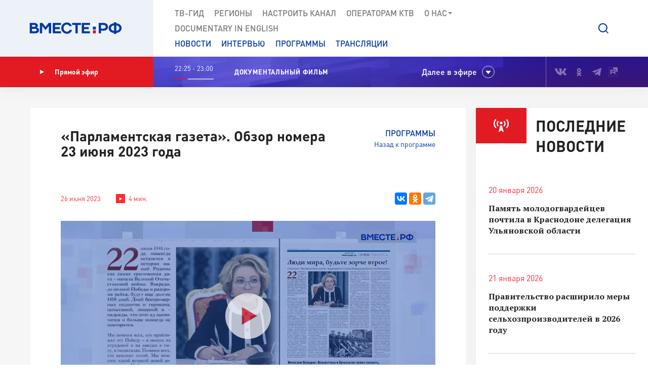

--- FILE ---
content_type: text/html; charset=UTF-8
request_url: https://vmeste-rf.tv/programs/28337/parlamentskaya-gazeta-obzor-nomera-23-iyunya-2023-goda/
body_size: 16415
content:
<!DOCTYPE html>
<html lang="ru" prefix="og: https://ogp.me/ns#">
<head>
  <title>«Парламентская газета». Обзор номера 23 июня 2023 года</title>
  <meta charset="UTF-8">
  <meta http-equiv="X-UA-Compatible" content="IE=edge">
  <meta name="viewport" content="width=device-width">
  <meta property="og:url" content="https://vmeste-rf.tv/programs/28337/parlamentskaya-gazeta-obzor-nomera-23-iyunya-2023-goda/">
  <meta property="og:type" content="website">
  <meta property="og:title" content="«Парламентская газета». Обзор номера 23 июня 2023 года">
  <meta property="og:description" content="Телеканал «Вместе-РФ» представляет обзор нового выпуска «Парламентской газеты».">
  <meta property="og:site_name" content="ВМЕСТЕ-РФ">
  <meta property="fb:pages" content="418166404933581">
  <meta name="yandex-verification" content="2b5345f45378dbea"/>
  <meta name="yandex-verification" content="79d3897598a75de1" />
  <link rel="icon" type="img/png" href="/local/templates/main/tpl/img/favicon-16x16.png" sizes="16x16"/>
  <link rel="icon" type="img/png" href="/local/templates/main/tpl/img/favicon-32x32.png" sizes="32x32"/>
  <link rel="apple-touch-icon-precomposed" href="/local/templates/main/tpl/img/apple-touch-icon-152x152.png" sizes="152x152"/>
  
  <script type="text/javascript" data-skip-moving="true">(function(w, d, n) {var cl = "bx-core";var ht = d.documentElement;var htc = ht ? ht.className : undefined;if (htc === undefined || htc.indexOf(cl) !== -1){return;}var ua = n.userAgent;if (/(iPad;)|(iPhone;)/i.test(ua)){cl += " bx-ios";}else if (/Windows/i.test(ua)){cl += ' bx-win';}else if (/Macintosh/i.test(ua)){cl += " bx-mac";}else if (/Linux/i.test(ua) && !/Android/i.test(ua)){cl += " bx-linux";}else if (/Android/i.test(ua)){cl += " bx-android";}cl += (/(ipad|iphone|android|mobile|touch)/i.test(ua) ? " bx-touch" : " bx-no-touch");cl += w.devicePixelRatio && w.devicePixelRatio >= 2? " bx-retina": " bx-no-retina";var ieVersion = -1;if (/AppleWebKit/.test(ua)){cl += " bx-chrome";}else if (/Opera/.test(ua)){cl += " bx-opera";}else if (/Firefox/.test(ua)){cl += " bx-firefox";}ht.className = htc ? htc + " " + cl : cl;})(window, document, navigator);</script>


<link href="/bitrix/js/ui/design-tokens/dist/ui.design-tokens.min.css?171242720322029" type="text/css"  rel="stylesheet" />
<link href="/bitrix/js/ui/fonts/opensans/ui.font.opensans.min.css?17124271852320" type="text/css"  rel="stylesheet" />
<link href="/bitrix/js/main/popup/dist/main.popup.bundle.min.css?171242745126598" type="text/css"  rel="stylesheet" />
<link href="/bitrix/js/fileman/player/videojs/video-js.min.css?171242743441747" type="text/css"  rel="stylesheet" />
<link href="/bitrix/cache/css/s1/main/page_fb299ddfcb6cc9cead72198a9352a312/page_fb299ddfcb6cc9cead72198a9352a312_v1.css?171256587135036" type="text/css"  rel="stylesheet" />
<link href="/bitrix/cache/css/s1/main/template_5b0a1e6f5cedcc3638a2edb167c9371c/template_5b0a1e6f5cedcc3638a2edb167c9371c_v1.css?1712565871207763" type="text/css"  data-template-style="true" rel="stylesheet" />







<meta property="og:image" content=/upload/resize_cache/iblock/af4/1040_585_2/jjw0sr7m7fh308kxfl3qatgb9x1ogaqj.jpg />
<meta name="twitter:card" content="summary_large_image" />
<meta name="twitter:description" content="Телеканал «Вместе-РФ» представляет обзор нового выпуска «Парламентской газеты»." />
<meta name="twitter:title" content="«Парламентская газета». Обзор номера 23 июня 2023 года" />
<meta name="twitter:image" content="http://vmeste-rf.tv/upload/resize_cache/iblock/af4/1040_585_2/jjw0sr7m7fh308kxfl3qatgb9x1ogaqj.jpg" />



</head>

<body>
  
<!-- Top.Mail.Ru counter -->
<noscript><div><img src="https://top-fwz1.mail.ru/counter?id=3376785;js=na" style="position:absolute;left:-9999px;" alt="Top.Mail.Ru" /></div></noscript>
<!-- /Top.Mail.Ru counter -->

<!--[if lte IE 9]>
<div class="stop-modal">
  <div class="stop-modal-inn">
    <img class="stop-modal-img" src="/local/templates/main/tpl/img/logo_mini.png" alt="Logo">
    <div class="stop-modal-txt">
      <b>Вы используете очень <strong>устаревший</strong> браузер, котороый не обеспечивает безошибочную
        работу современных сайтов.</b><br> Пожалуйста,<br> <a href="http://browsehappy.com/">обновите ваш браузер</a><br>
      для получения возможности полноценно пользоваться интернетом, миллионы людей уже давно сделали это.
    </div>
  </div>
</div>
<![endif]-->
<noscript>
  <div class="stop-modal">
    <div class="stop-modal-inn">
      <img class="stop-modal-img" src="/local/templates/main/tpl/img/logo_mini.png" alt="Logo">
      <div class="stop-modal-txt">
        <strong>Похоже, что JavaScript отключен в вашем браузере.</strong><br>Вы должны включить JavaScript в настройках
        браузера,<br> для того чтобы полноценно пользоваться интернетом в общем<br> и нашим сайтом в частности.
      </div>
    </div>
  </div>
</noscript>
<!--Скрыто на время разработки -->
<!-- <div class="preloader"><div class="loader-spin"></div></div> -->

<div class="wrapper">
  <div id="panel">
      </div>
  <!-- banner-visible - если есть баннер -->
  <header class="header">
    <!--'start_frame_cache_top_banner'--><!--'end_frame_cache_top_banner'-->    <a class="header-mob-btn js-toggle-menu fixed"><span class="lines"></span></a>
    <div class="line header-top-line">
      <!-- <div class="beta" style="
          position: absolute;
          top: 0;
          left: 0;
          background: #18499d;
          color: white;
          font-family: 'DIN Pro';
          font-size: 12px;
          font-weight: 700;
          padding: 0 10px;
          z-index: 0;
      ">ТЕСТ</div> -->
      <div class="header-top-logo">
        <a href="/" rel="index">            <img src="/local/templates/main/tpl/img/logo.svg" alt="ВМЕСТЕ-РФ Телеканал совета федерации">
          </a>          <span class="logo-bg"></span>
      </div>
      <div class="header-top-search">
  <a class="btn-search js-search-show" role="button"></a>
  <div class="search-unit js-search-unit">
    <a class="search-unit-close js-search-close" role="button"></a>
    <form action="/search/index.php" class="search-unit-form">
      <div class="search-unit-head">
        <div class="form-line">
          <div class="search-unit-labels">Поиск</div>
          <div class="search-unit-inputs">
            <div class="search-unit-searchline">
                              <input type="text" name="q" value="" class="form-input searchline-input"
                       placeholder="Поиск"/>
                              <input name="s" type="submit" value="" class="searchline-submit"/>
                <button class="searchline-clear js-clear"></button>
            </div>
          </div>
        </div>
      </div>
      <div class="search-unit-body js-spoiler-body">
        <div class="form-line">
          <div class="search-unit-labels">В регионе</div>
          <div class="search-unit-inputs">
            <div class="selector">
              <input type="hidden" value="0">
              <div class="selector-val head_region"
                   data-val="0">Все регионы</div>
              <ul class="selector-list region_change">
                                  <li data-val="0" name_val="Все регионы">
                    Все регионы                    <input name="region" style="display:none" сlass="display_none " type="checkbox"
                           checked="checked"                           value="0"/>
                  </li>
                                  <li data-val="7" name_val="Алтайский край">
                    Алтайский край                    <input name="region" style="display:none" сlass="display_none " type="checkbox"
                                                      value="7"/>
                  </li>
                                  <li data-val="9" name_val="Амурская область">
                    Амурская область                    <input name="region" style="display:none" сlass="display_none " type="checkbox"
                                                      value="9"/>
                  </li>
                                  <li data-val="6" name_val="Архангельская область">
                    Архангельская область                    <input name="region" style="display:none" сlass="display_none " type="checkbox"
                                                      value="6"/>
                  </li>
                                  <li data-val="8" name_val="Астраханская область">
                    Астраханская область                    <input name="region" style="display:none" сlass="display_none " type="checkbox"
                                                      value="8"/>
                  </li>
                                  <li data-val="12" name_val="Белгородская область">
                    Белгородская область                    <input name="region" style="display:none" сlass="display_none " type="checkbox"
                                                      value="12"/>
                  </li>
                                  <li data-val="11" name_val="Брянская область">
                    Брянская область                    <input name="region" style="display:none" сlass="display_none " type="checkbox"
                                                      value="11"/>
                  </li>
                                  <li data-val="14" name_val="Владимирская область">
                    Владимирская область                    <input name="region" style="display:none" сlass="display_none " type="checkbox"
                                                      value="14"/>
                  </li>
                                  <li data-val="154" name_val="Волгоградская область">
                    Волгоградская область                    <input name="region" style="display:none" сlass="display_none " type="checkbox"
                                                      value="154"/>
                  </li>
                                  <li data-val="157" name_val="Вологодская область">
                    Вологодская область                    <input name="region" style="display:none" сlass="display_none " type="checkbox"
                                                      value="157"/>
                  </li>
                                  <li data-val="158" name_val="Воронежская область">
                    Воронежская область                    <input name="region" style="display:none" сlass="display_none " type="checkbox"
                                                      value="158"/>
                  </li>
                                  <li data-val="249706" name_val="Донецкая Народная Республика">
                    Донецкая Народная Республика                    <input name="region" style="display:none" сlass="display_none " type="checkbox"
                                                      value="249706"/>
                  </li>
                                  <li data-val="169" name_val="Еврейская автономная область">
                    Еврейская автономная область                    <input name="region" style="display:none" сlass="display_none " type="checkbox"
                                                      value="169"/>
                  </li>
                                  <li data-val="171" name_val="Забайкальский край">
                    Забайкальский край                    <input name="region" style="display:none" сlass="display_none " type="checkbox"
                                                      value="171"/>
                  </li>
                                  <li data-val="249709" name_val="Запорожская область">
                    Запорожская область                    <input name="region" style="display:none" сlass="display_none " type="checkbox"
                                                      value="249709"/>
                  </li>
                                  <li data-val="175" name_val="Ивановская область">
                    Ивановская область                    <input name="region" style="display:none" сlass="display_none " type="checkbox"
                                                      value="175"/>
                  </li>
                                  <li data-val="177" name_val="Иркутская область">
                    Иркутская область                    <input name="region" style="display:none" сlass="display_none " type="checkbox"
                                                      value="177"/>
                  </li>
                                  <li data-val="182" name_val="Кабардино-Балкарская Республика">
                    Кабардино-Балкарская Республика                    <input name="region" style="display:none" сlass="display_none " type="checkbox"
                                                      value="182"/>
                  </li>
                                  <li data-val="183" name_val="Калининградская область">
                    Калининградская область                    <input name="region" style="display:none" сlass="display_none " type="checkbox"
                                                      value="183"/>
                  </li>
                                  <li data-val="191" name_val="Калужская область">
                    Калужская область                    <input name="region" style="display:none" сlass="display_none " type="checkbox"
                                                      value="191"/>
                  </li>
                                  <li data-val="197" name_val="Камчатский край">
                    Камчатский край                    <input name="region" style="display:none" сlass="display_none " type="checkbox"
                                                      value="197"/>
                  </li>
                                  <li data-val="199" name_val="Карачаево-Черкесская Республика">
                    Карачаево-Черкесская Республика                    <input name="region" style="display:none" сlass="display_none " type="checkbox"
                                                      value="199"/>
                  </li>
                                  <li data-val="202" name_val="Кемеровская область - Кузбасс">
                    Кемеровская область - Кузбасс                    <input name="region" style="display:none" сlass="display_none " type="checkbox"
                                                      value="202"/>
                  </li>
                                  <li data-val="203" name_val="Кировская область">
                    Кировская область                    <input name="region" style="display:none" сlass="display_none " type="checkbox"
                                                      value="203"/>
                  </li>
                                  <li data-val="208" name_val="Костромская область">
                    Костромская область                    <input name="region" style="display:none" сlass="display_none " type="checkbox"
                                                      value="208"/>
                  </li>
                                  <li data-val="209" name_val="Краснодарский край">
                    Краснодарский край                    <input name="region" style="display:none" сlass="display_none " type="checkbox"
                                                      value="209"/>
                  </li>
                                  <li data-val="211" name_val="Красноярский край">
                    Красноярский край                    <input name="region" style="display:none" сlass="display_none " type="checkbox"
                                                      value="211"/>
                  </li>
                                  <li data-val="213" name_val="Курганская область">
                    Курганская область                    <input name="region" style="display:none" сlass="display_none " type="checkbox"
                                                      value="213"/>
                  </li>
                                  <li data-val="283" name_val="Курская область ">
                    Курская область                     <input name="region" style="display:none" сlass="display_none " type="checkbox"
                                                      value="283"/>
                  </li>
                                  <li data-val="225" name_val="Ленинградская область">
                    Ленинградская область                    <input name="region" style="display:none" сlass="display_none " type="checkbox"
                                                      value="225"/>
                  </li>
                                  <li data-val="226" name_val="Липецкая область">
                    Липецкая область                    <input name="region" style="display:none" сlass="display_none " type="checkbox"
                                                      value="226"/>
                  </li>
                                  <li data-val="249708" name_val="Луганская Народная Республика">
                    Луганская Народная Республика                    <input name="region" style="display:none" сlass="display_none " type="checkbox"
                                                      value="249708"/>
                  </li>
                                  <li data-val="227" name_val="Магаданская область">
                    Магаданская область                    <input name="region" style="display:none" сlass="display_none " type="checkbox"
                                                      value="227"/>
                  </li>
                                  <li data-val="230" name_val="Москва">
                    Москва                    <input name="region" style="display:none" сlass="display_none " type="checkbox"
                                                      value="230"/>
                  </li>
                                  <li data-val="144" name_val="Московская область">
                    Московская область                    <input name="region" style="display:none" сlass="display_none " type="checkbox"
                                                      value="144"/>
                  </li>
                                  <li data-val="146" name_val="Мурманская область">
                    Мурманская область                    <input name="region" style="display:none" сlass="display_none " type="checkbox"
                                                      value="146"/>
                  </li>
                                  <li data-val="147" name_val="Ненецкий автономный округ">
                    Ненецкий автономный округ                    <input name="region" style="display:none" сlass="display_none " type="checkbox"
                                                      value="147"/>
                  </li>
                                  <li data-val="148" name_val="Нижегородская область">
                    Нижегородская область                    <input name="region" style="display:none" сlass="display_none " type="checkbox"
                                                      value="148"/>
                  </li>
                                  <li data-val="149" name_val="Новгородская область">
                    Новгородская область                    <input name="region" style="display:none" сlass="display_none " type="checkbox"
                                                      value="149"/>
                  </li>
                                  <li data-val="150" name_val="Новосибирская область">
                    Новосибирская область                    <input name="region" style="display:none" сlass="display_none " type="checkbox"
                                                      value="150"/>
                  </li>
                                  <li data-val="152" name_val="Омская область">
                    Омская область                    <input name="region" style="display:none" сlass="display_none " type="checkbox"
                                                      value="152"/>
                  </li>
                                  <li data-val="153" name_val="Оренбургская область">
                    Оренбургская область                    <input name="region" style="display:none" сlass="display_none " type="checkbox"
                                                      value="153"/>
                  </li>
                                  <li data-val="155" name_val="Орловская область">
                    Орловская область                    <input name="region" style="display:none" сlass="display_none " type="checkbox"
                                                      value="155"/>
                  </li>
                                  <li data-val="166" name_val="Пензенская область">
                    Пензенская область                    <input name="region" style="display:none" сlass="display_none " type="checkbox"
                                                      value="166"/>
                  </li>
                                  <li data-val="170" name_val="Пермский край">
                    Пермский край                    <input name="region" style="display:none" сlass="display_none " type="checkbox"
                                                      value="170"/>
                  </li>
                                  <li data-val="172" name_val="Приморский край">
                    Приморский край                    <input name="region" style="display:none" сlass="display_none " type="checkbox"
                                                      value="172"/>
                  </li>
                                  <li data-val="179" name_val="Псковская область">
                    Псковская область                    <input name="region" style="display:none" сlass="display_none " type="checkbox"
                                                      value="179"/>
                  </li>
                                  <li data-val="180" name_val="Республика Адыгея">
                    Республика Адыгея                    <input name="region" style="display:none" сlass="display_none " type="checkbox"
                                                      value="180"/>
                  </li>
                                  <li data-val="185" name_val="Республика Алтай">
                    Республика Алтай                    <input name="region" style="display:none" сlass="display_none " type="checkbox"
                                                      value="185"/>
                  </li>
                                  <li data-val="189" name_val="Республика Башкортостан">
                    Республика Башкортостан                    <input name="region" style="display:none" сlass="display_none " type="checkbox"
                                                      value="189"/>
                  </li>
                                  <li data-val="198" name_val="Республика Бурятия">
                    Республика Бурятия                    <input name="region" style="display:none" сlass="display_none " type="checkbox"
                                                      value="198"/>
                  </li>
                                  <li data-val="200" name_val="Республика Дагестан">
                    Республика Дагестан                    <input name="region" style="display:none" сlass="display_none " type="checkbox"
                                                      value="200"/>
                  </li>
                                  <li data-val="204" name_val="Республика Ингушетия">
                    Республика Ингушетия                    <input name="region" style="display:none" сlass="display_none " type="checkbox"
                                                      value="204"/>
                  </li>
                                  <li data-val="207" name_val="Республика Калмыкия">
                    Республика Калмыкия                    <input name="region" style="display:none" сlass="display_none " type="checkbox"
                                                      value="207"/>
                  </li>
                                  <li data-val="210" name_val="Республика Карелия">
                    Республика Карелия                    <input name="region" style="display:none" сlass="display_none " type="checkbox"
                                                      value="210"/>
                  </li>
                                  <li data-val="214" name_val="Республика Коми">
                    Республика Коми                    <input name="region" style="display:none" сlass="display_none " type="checkbox"
                                                      value="214"/>
                  </li>
                                  <li data-val="221" name_val="Республика Крым">
                    Республика Крым                    <input name="region" style="display:none" сlass="display_none " type="checkbox"
                                                      value="221"/>
                  </li>
                                  <li data-val="223" name_val="Республика Марий Эл">
                    Республика Марий Эл                    <input name="region" style="display:none" сlass="display_none " type="checkbox"
                                                      value="223"/>
                  </li>
                                  <li data-val="224" name_val="Республика Мордовия">
                    Республика Мордовия                    <input name="region" style="display:none" сlass="display_none " type="checkbox"
                                                      value="224"/>
                  </li>
                                  <li data-val="229" name_val="Республика Саха (Якутия)">
                    Республика Саха (Якутия)                    <input name="region" style="display:none" сlass="display_none " type="checkbox"
                                                      value="229"/>
                  </li>
                                  <li data-val="232" name_val="Республика Северная Осетия - Алания">
                    Республика Северная Осетия - Алания                    <input name="region" style="display:none" сlass="display_none " type="checkbox"
                                                      value="232"/>
                  </li>
                                  <li data-val="234" name_val="Республика Татарстан">
                    Республика Татарстан                    <input name="region" style="display:none" сlass="display_none " type="checkbox"
                                                      value="234"/>
                  </li>
                                  <li data-val="237" name_val="Республика Тыва">
                    Республика Тыва                    <input name="region" style="display:none" сlass="display_none " type="checkbox"
                                                      value="237"/>
                  </li>
                                  <li data-val="238" name_val="Республика Хакасия">
                    Республика Хакасия                    <input name="region" style="display:none" сlass="display_none " type="checkbox"
                                                      value="238"/>
                  </li>
                                  <li data-val="143" name_val="Ростовская область">
                    Ростовская область                    <input name="region" style="display:none" сlass="display_none " type="checkbox"
                                                      value="143"/>
                  </li>
                                  <li data-val="145" name_val="Рязанская область">
                    Рязанская область                    <input name="region" style="display:none" сlass="display_none " type="checkbox"
                                                      value="145"/>
                  </li>
                                  <li data-val="151" name_val="Самарская область">
                    Самарская область                    <input name="region" style="display:none" сlass="display_none " type="checkbox"
                                                      value="151"/>
                  </li>
                                  <li data-val="156" name_val="Санкт-Петербург">
                    Санкт-Петербург                    <input name="region" style="display:none" сlass="display_none " type="checkbox"
                                                      value="156"/>
                  </li>
                                  <li data-val="159" name_val="Саратовская область">
                    Саратовская область                    <input name="region" style="display:none" сlass="display_none " type="checkbox"
                                                      value="159"/>
                  </li>
                                  <li data-val="161" name_val="Сахалинская область">
                    Сахалинская область                    <input name="region" style="display:none" сlass="display_none " type="checkbox"
                                                      value="161"/>
                  </li>
                                  <li data-val="167" name_val="Свердловская область">
                    Свердловская область                    <input name="region" style="display:none" сlass="display_none " type="checkbox"
                                                      value="167"/>
                  </li>
                                  <li data-val="168" name_val="Севастополь">
                    Севастополь                    <input name="region" style="display:none" сlass="display_none " type="checkbox"
                                                      value="168"/>
                  </li>
                                  <li data-val="173" name_val="Смоленская область">
                    Смоленская область                    <input name="region" style="display:none" сlass="display_none " type="checkbox"
                                                      value="173"/>
                  </li>
                                  <li data-val="176" name_val="Ставропольский край">
                    Ставропольский край                    <input name="region" style="display:none" сlass="display_none " type="checkbox"
                                                      value="176"/>
                  </li>
                                  <li data-val="178" name_val="Тамбовская область">
                    Тамбовская область                    <input name="region" style="display:none" сlass="display_none " type="checkbox"
                                                      value="178"/>
                  </li>
                                  <li data-val="181" name_val="Тверская область">
                    Тверская область                    <input name="region" style="display:none" сlass="display_none " type="checkbox"
                                                      value="181"/>
                  </li>
                                  <li data-val="184" name_val="Томская область">
                    Томская область                    <input name="region" style="display:none" сlass="display_none " type="checkbox"
                                                      value="184"/>
                  </li>
                                  <li data-val="186" name_val="Тульская область">
                    Тульская область                    <input name="region" style="display:none" сlass="display_none " type="checkbox"
                                                      value="186"/>
                  </li>
                                  <li data-val="190" name_val="Тюменская область">
                    Тюменская область                    <input name="region" style="display:none" сlass="display_none " type="checkbox"
                                                      value="190"/>
                  </li>
                                  <li data-val="192" name_val="Удмуртская республика">
                    Удмуртская республика                    <input name="region" style="display:none" сlass="display_none " type="checkbox"
                                                      value="192"/>
                  </li>
                                  <li data-val="196" name_val="Ульяновская область">
                    Ульяновская область                    <input name="region" style="display:none" сlass="display_none " type="checkbox"
                                                      value="196"/>
                  </li>
                                  <li data-val="201" name_val="Хабаровский край">
                    Хабаровский край                    <input name="region" style="display:none" сlass="display_none " type="checkbox"
                                                      value="201"/>
                  </li>
                                  <li data-val="205" name_val="Ханты-Мансийский автономный округ — Югра">
                    Ханты-Мансийский автономный округ — Югра                    <input name="region" style="display:none" сlass="display_none " type="checkbox"
                                                      value="205"/>
                  </li>
                                  <li data-val="249710" name_val="Херсонская область">
                    Херсонская область                    <input name="region" style="display:none" сlass="display_none " type="checkbox"
                                                      value="249710"/>
                  </li>
                                  <li data-val="206" name_val="Челябинская область">
                    Челябинская область                    <input name="region" style="display:none" сlass="display_none " type="checkbox"
                                                      value="206"/>
                  </li>
                                  <li data-val="212" name_val="Чеченская Республика">
                    Чеченская Республика                    <input name="region" style="display:none" сlass="display_none " type="checkbox"
                                                      value="212"/>
                  </li>
                                  <li data-val="220" name_val="Чувашская Республика">
                    Чувашская Республика                    <input name="region" style="display:none" сlass="display_none " type="checkbox"
                                                      value="220"/>
                  </li>
                                  <li data-val="222" name_val="Чукотский автономный округ">
                    Чукотский автономный округ                    <input name="region" style="display:none" сlass="display_none " type="checkbox"
                                                      value="222"/>
                  </li>
                                  <li data-val="228" name_val="Ямало-Ненецкий автономный округ">
                    Ямало-Ненецкий автономный округ                    <input name="region" style="display:none" сlass="display_none " type="checkbox"
                                                      value="228"/>
                  </li>
                                  <li data-val="231" name_val="Ярославская область">
                    Ярославская область                    <input name="region" style="display:none" сlass="display_none " type="checkbox"
                                                      value="231"/>
                  </li>
                              </ul>
            </div>
          </div>
        </div>
        <!--// Search on date-->
        <div class="form-line">
          <div class="search-unit-labels">По дате</div>
          <div class="search-unit-inputs">
            <div class="content-head-inputs is-short">
              <input name="from" class="form-input for-date js-date-validate" type="text" placeholder="от"
                     value="">
            </div>
            <div class="content-head-inputs is-short">
              <input name="to" class="form-input for-date js-date-validate" type="text" placeholder="до"
                     value="">
            </div>
          </div>
        </div>
                  <div class="form-line">
            <div class="search-unit-labels">По типу материала</div>
            <div class="search-unit-inputs">
                                                <label class="form-checkbox">
                  <input name="where_id[]" type="checkbox"
                                                  value="6"><span>Новости</span>
                </label>
                                                <label class="form-checkbox">
                  <input name="where_id[]" type="checkbox"
                                                  value="5"><span>Программы</span>
                </label>
                                                                                        <label class="form-checkbox">
                  <input name="where_id[]" type="checkbox"
                                                  value="9"><span>Трансляции</span>
                </label>
                          </div>
          </div>
                <div class="form-line txt-center top-40">
          <input class="btn btn-red search-unit-submit" type="submit" value="Поиск">
        </div>
      </div>
      <a class="btn btn-link search-unit-resize js-spoiler-search" role="button">Расширенный поиск</a>
    </form>
  </div>
</div>      <nav class="header-top-nav">
        <div class="search-unit-searchline header-mob-search">
<form action="/search/index.php">
            <input type="text" name="q" value="" class="form-input searchline-input" placeholder="Поиск в новостях"/>
        <input name="s" type="submit" value="" class="searchline-submit has-blue-icon" />
    <button class="searchline-clear js-clear"></button>
</form>
</div>        <!--'start_frame_cache_LkGdQn'-->
 <ul class="header-top-menu is-graymenu">

	
	
					<li><a href="/tv-guide/">ТВ-Гид</a></li>
		
	
	

	
	
					<li><a href="/regions/">Регионы</a></li>
		
	
	

	
	
					<li><a href="/tune-to-channel/">Настроить канал</a></li>
		
	
	

	
	
					<li><a href="/channel/operators-ktv/">Операторам КТВ</a></li>
		
	
	

	
	
					<li class="has-submenu"><a >О нас<i class="icon-submenu"></i></a>
				<ul class="header-top-submenu">
		
	
	

	
	
					<li><a href="/channel/concept/">Концепция</a></li>
		
	
	

	
	
					<li><a href="/partners/">Партнеры</a></li>
		
	
	

	
	
					<li><a href="/channel/faces/">Лица канала</a></li>
		
	
	

	
	
					<li><a href="/channel/contacts/">Контакты</a></li>
		
	
	

	
	
					<li><a href="/channel/management/">Руководство канала</a></li>
		
	
	

	
	
					<li><a href="/channel/details/">Информация/Реквизиты</a></li>
		
	
	

			</ul></li>	
	
					<li><a href="https://www.youtube.com/@together-rf">Documеntary in English</a></li>
		
	
	


</ul>
<!--'end_frame_cache_LkGdQn'-->
        <!--'start_frame_cache_XEVOpk'-->
<ul class="header-top-menu is-bluemenu">

		<li><a href="/news/">Новости</a></li>
		<li><a href="/programs/205/">Интервью</a></li>
		<li><a href="/programs/">Программы</a></li>
		<li><a href="/broadcast/">Трансляции</a></li>
</ul>
<!--'end_frame_cache_XEVOpk'-->        <ul class="header-mob-seti seti-list has-blue-icons"> <!-- для мобильного меню -->
          <li><a class="vk" href="https://vk.com/vmeste_rf" target="_blank" title="Вместе-РФ во ВКонтакте"></a></li>
<li><a class="ok" href="https://ok.ru/vmesterf" target="_blank" title="Вместе-РФ в Одноклассниках"></a></li>
<!--<li><a class="tw" href="https://twitter.com/vmesterf" target="_blank" title="Вместе-РФ в Twitter"></a></li>
<li><a class="fb" href="https://ru-ru.facebook.com/VMESTE.RF/" target="_blank" title="Вместе-РФ в Facebook"></a></li>
<li><a class="gp" href="#" title="Наша страница в Гугл-плюс"></a></li>-->
<li><a class="tg" href="/" target="_blank" title="Вместе-РФ в Телеграме"></a></li>
<!--<li><a class="in" href="https://www.instagram.com/vmesterftv/" target="_blank" title="Вместе-РФ в Instagram"></a></li>-->
<li><a class="rt" href="https://rutube.ru/video/person/23349009/" target="_blank" title="Вместе-РФ в RUTUBE"></a></li>        </ul>
      </nav>
    </div><!-- END header-top-line -->
    <div class="header-padding"></div>

    <!--'start_frame_cache_ncNulJ'-->			<div class="line header-mid-line">
		<div class="header-mid-ether">
			<a class="btn-ether" href="/live/"><i class="icon-play"></i>Прямой эфир</a>
		</div>
		<ul class="header-mid-seti seti-list">
			<li><a class="vk" href="https://vk.com/vmeste_rf" target="_blank" title="Вместе-РФ во ВКонтакте"></a></li>
<li><a class="ok" href="https://ok.ru/vmesterf" target="_blank" title="Вместе-РФ в Одноклассниках"></a></li>
<!--<li><a class="tw" href="https://twitter.com/vmesterf" target="_blank" title="Вместе-РФ в Twitter"></a></li>
<li><a class="fb" href="https://ru-ru.facebook.com/VMESTE.RF/" target="_blank" title="Вместе-РФ в Facebook"></a></li>
<li><a class="gp" href="#" title="Наша страница в Гугл-плюс"></a></li>-->
<li><a class="tg" href="/" target="_blank" title="Вместе-РФ в Телеграме"></a></li>
<!--<li><a class="in" href="https://www.instagram.com/vmesterftv/" target="_blank" title="Вместе-РФ в Instagram"></a></li>-->
<li><a class="rt" href="https://rutube.ru/video/person/23349009/" target="_blank" title="Вместе-РФ в RUTUBE"></a></li>		</ul>
		<div class="header-mid-now">
			<div class="now-time">
				<div class="now-time-data">22:25 - 23:00</div>

				<div class="now-time-line">
					<span style="width: 34.285714285714%;"
						  title="Прошло 34.285714285714% времени телепередачи"></span>
				</div>
			</div>
			<div class="now-note">
				<span>Документальный фильм </span>			</div>
			<div class="next">Далее в эфире</div>
		</div>
		<div class="header-mob-programs">
			<a class="mob-programs-btn js-programs-toggle" role="button">Показать программу</a>
		</div>
	</div><!-- END header-mid-line -->
			<div class="line header-btm-line">
			<div class="header-btm-title">Далее <br>в эфире</div>
			<div class="header-btm-programs js-programs-slider">
															<div class="program-slide">
							<div class="program-time"><i
									class="icon-clocks-red"></i>23:00 – 23:15							</div>
							<div class="program-text">
								<span class="program-title program-title__hover">НОВОСТИ</span>
								<span class="program-note">
																	</span>
															</div>
						</div>
											<div class="program-slide">
							<div class="program-time"><i
									class="icon-clocks-red"></i>23:15 – 23:20							</div>
							<div class="program-text">
								<span class="program-title program-title__hover">Сенат. Интервью</span>
								<span class="program-note">
																	</span>
															</div>
						</div>
											<div class="program-slide">
							<div class="program-time"><i
									class="icon-clocks-red"></i>23:20 – 23:25							</div>
							<div class="program-text">
								<span class="program-title ">Обзор «Российской газеты». Выпуск 19 января 2026 года</span>
								<span class="program-note">
																	</span>
																										<a class="program-link" href="/programs/69613/obzor-rossiyskoy-gazety-vypusk-19-yanvarya-2026-goda/"></a>
															</div>
						</div>
											<div class="program-slide">
							<div class="program-time"><i
									class="icon-clocks-red"></i>23:25 – 23:45							</div>
							<div class="program-text">
								<span class="program-title ">Точки роста. Орловская область</span>
								<span class="program-note">
																	</span>
																										<a class="program-link" href="/programs/growth-point/tochki-rosta-orlovskaya-oblast/"></a>
															</div>
						</div>
											<div class="program-slide">
							<div class="program-time"><i
									class="icon-clocks-red"></i>23:45 – 00:00							</div>
							<div class="program-text">
								<span class="program-title ">Специальный репортаж. Социальное предпринимательство  </span>
								<span class="program-note">
																	</span>
																										<a class="program-link" href="/programs/32324/spetsialnyy-reportazh-sotsialnoe-predprinimatelstvo-/"></a>
															</div>
						</div>
											<div class="program-slide">
							<div class="program-time"><i
									class="icon-clocks-red"></i>00:00 – 00:15							</div>
							<div class="program-text">
								<span class="program-title program-title__hover">Новости</span>
								<span class="program-note">
																	</span>
															</div>
						</div>
											<div class="program-slide">
							<div class="program-time"><i
									class="icon-clocks-red"></i>00:15 – 00:35							</div>
							<div class="program-text">
								<span class="program-title program-title__hover">Актуальное интервью</span>
								<span class="program-note">
																	</span>
															</div>
						</div>
											<div class="program-slide">
							<div class="program-time"><i
									class="icon-clocks-red"></i>00:35 – 00:50							</div>
							<div class="program-text">
								<span class="program-title ">Знакомьтесь – сенатор Нимченко</span>
								<span class="program-note">
																	</span>
																										<a class="program-link" href="/programs/36744/znakomtes-senator-nimchenko/"></a>
															</div>
						</div>
											<div class="program-slide">
							<div class="program-time"><i
									class="icon-clocks-red"></i>00:50 – 01:00							</div>
							<div class="program-text">
								<span class="program-title ">На законных основаниях. Индексация пенсий и пособий в 2026 году</span>
								<span class="program-note">
																	</span>
																										<a class="program-link" href="/programs/45264/na-zakonnykh-osnovaniyakh-indeksatsiya-pensiy-i-posobiy-v-2026-godu/"></a>
															</div>
						</div>
											<div class="program-slide">
							<div class="program-time"><i
									class="icon-clocks-red"></i>01:00 – 01:15							</div>
							<div class="program-text">
								<span class="program-title program-title__hover">НОВОСТИ</span>
								<span class="program-note">
																	</span>
															</div>
						</div>
											<div class="program-slide">
							<div class="program-time"><i
									class="icon-clocks-red"></i>01:15 – 01:30							</div>
							<div class="program-text">
								<span class="program-title ">Инженеры. Первый реактивный</span>
								<span class="program-note">
																	</span>
																										<a class="program-link" href="/programs/tsikl-inzhenery/inzhenery-pervyy-reaktivnyy-/"></a>
															</div>
						</div>
											<div class="program-slide">
							<div class="program-time"><i
									class="icon-clocks-red"></i>01:30 – 02:00							</div>
							<div class="program-text">
								<span class="program-title program-title__hover">Документальный фильм</span>
								<span class="program-note">
																	</span>
															</div>
						</div>
											<div class="program-slide">
							<div class="program-time"><i
									class="icon-clocks-red"></i>02:00 – 02:15							</div>
							<div class="program-text">
								<span class="program-title program-title__hover">НОВОСТИ</span>
								<span class="program-note">
																	</span>
															</div>
						</div>
											<div class="program-slide">
							<div class="program-time"><i
									class="icon-clocks-red"></i>02:15 – 02:30							</div>
							<div class="program-text">
								<span class="program-title ">Наша марка. Табасаранские ковры</span>
								<span class="program-note">
																	</span>
																										<a class="program-link" href="/programs/213/our-brand-tabasaran-carpets/"></a>
															</div>
						</div>
											<div class="program-slide">
							<div class="program-time"><i
									class="icon-clocks-red"></i>02:30 – 02:50							</div>
							<div class="program-text">
								<span class="program-title ">Иркутская область. Пихтинск</span>
								<span class="program-note">
																	</span>
																										<a class="program-link" href="/programs/samye-krasivye-derevni-rossii/irkutskaya-oblast-pikhtinsk/"></a>
															</div>
						</div>
											<div class="program-slide">
							<div class="program-time"><i
									class="icon-clocks-red"></i>02:50 – 03:00							</div>
							<div class="program-text">
								<span class="program-title ">Поморские блюда</span>
								<span class="program-note">
																	</span>
																										<a class="program-link" href="/programs/vkusy-rossii/pomorskie-blyuda/"></a>
															</div>
						</div>
											<div class="program-slide">
							<div class="program-time"><i
									class="icon-clocks-red"></i>03:00 – 03:15							</div>
							<div class="program-text">
								<span class="program-title program-title__hover">НОВОСТИ</span>
								<span class="program-note">
																	</span>
															</div>
						</div>
											<div class="program-slide">
							<div class="program-time"><i
									class="icon-clocks-red"></i>03:15 – 03:30							</div>
							<div class="program-text">
								<span class="program-title ">Государственная грамота. Указы Петра I. Указ об учреждении Академии наук</span>
								<span class="program-note">
																	</span>
																										<a class="program-link" href="/programs/tsikl-gosudarstvennaya-gramota-ukazy-petra-1/gosudarstvennaya-gramota-ukazy-petra-1-ukaz-ob-uchrezhdenii-akademii-nauk/"></a>
															</div>
						</div>
											<div class="program-slide">
							<div class="program-time"><i
									class="icon-clocks-red"></i>03:30							</div>
							<div class="program-text">
								<span class="program-title ">Люди РФ. Первопроходец атомного века. Виталий Хлопин</span>
								<span class="program-note">
																	</span>
																										<a class="program-link" href="/programs/214/the-people-of-the-russian-federation-a-pioneer-of-the-atomic-age-vitaly-khlopin/"></a>
															</div>
						</div>
												</div><!-- END header-btm-programs -->
		</div><!-- END header-btm-line -->
	
<!--'end_frame_cache_ncNulJ'-->
  </header><!-- END header -->
    <main class="main">
                <div class="content-body">
                
<div class="content-cntr">
  <section class="content-cntr-section has-white-bg has-padding">
  <header class="content-header">
    <aside class="content-header-side">
      <a href="/programs/" class="content-header-rubric">Программы</a>
      <a class="content-header-back js-go-backward" href="/programs/28337/"
         role="button">Назад к программе</a>
    </aside>
    <div class="content-header-main">
      <h1 class="content-subtitle">«Парламентская газета». Обзор номера 23 июня 2023 года</h1>
    </div>
  </header>
  <div class="content-body">
          <div class="video-unit no-btm-margin">
        <div class="content-article-info">
          <ul class="video-unit-datas">
            <li>26 июня 2023</li>

            <li><i class="icon-play"></i>4 мин.</li>
          </ul>

                                        <div class="ya-share2" data-services="vkontakte,odnoklassniki,telegram"></div>
        </div>

        <div class="video-unit-screen">
                    <div class="video-unit-poster js-video-init" data-youtube="fz3B1J3eU7Q">
                          <img class="video-unit-img" src="/upload/resize_cache/iblock/af4/1040_585_2/jjw0sr7m7fh308kxfl3qatgb9x1ogaqj.jpg"
                   alt="Local video">
                        <a class="video-unit-start"></a>
          </div>
                      <video class="video-unit-local"
                   src="/upload/video/pg_NEW.mp4"
                   controls title="«Парламентская газета». Обзор номера 23 июня 2023 года.mp4" preload="auto">
              <!--source   type='video/mp4;  codecs="avc1.42E01E, mp4a.40.2, h.264"'-->
            </video>
                  </div>
      </div>
        <div class="user-content-styles">
      <div class="video-unit-text"><p>
	 Телеканал «Вместе-РФ» представляет обзор нового выпуска «Парламентской газеты».
</p>
 <br></div>
    </div>
  </div>
</section>      <section class="content-cntr-section">
    <h3 class="content-title programs-tiles-title">Другие выпуски:</h3>
    <div class="programs-tiles-line mosaic" id="salvattore-grid" data-columns>
              <div class=" mosaic-tile">
          <div class=" mosaic-program js-animated-mosaic">
            <div class="program-img">
              <a href="/programs/28337/parlamentskaya-gazeta-obzor-nomera-16-yanvarya-2026-goda/" title="«Парламентская газета». Обзор номера 16 января 2026 года">
                <img src="/upload/resize_cache/iblock/2c4/1040_585_2/jtwn5wb0g5d1wnrm0sgmcm72q7d9926h.jpg" alt="«Парламентская газета». Обзор номера 16 января 2026 года">
              </a>
            </div>
            <a href="/programs/28337/parlamentskaya-gazeta-obzor-nomera-16-yanvarya-2026-goda/" title="«Парламентская газета». Обзор номера 16 января 2026 года">
              <div class="program-text">
                <div
                    class="program-date">16 января 2026</div>
                <div class="program-title">«Парламентская газета». Обзор номера 16 января 2026 года</div>
                                  <div class="program-note">Телеканал «Вместе-РФ» представляет обзор нового выпуска «Парламентской газеты». </div>
                              </div>
            </a>
          </div>
        </div>
              <div class=" mosaic-tile">
          <div class=" mosaic-program js-animated-mosaic">
            <div class="program-img">
              <a href="/programs/28337/parlamentskaya-gazeta-obzor-nomera-26-dekabrya-2025-goda-/" title="«Парламентская газета». Обзор номера 26 декабря 2025 года ">
                <img src="/upload/resize_cache/iblock/db7/420_236_2/t7j6ip1657t1cxz5gvrpo6xagszxjuau.jpg" alt="«Парламентская газета». Обзор номера 26 декабря 2025 года ">
              </a>
            </div>
            <a href="/programs/28337/parlamentskaya-gazeta-obzor-nomera-26-dekabrya-2025-goda-/" title="«Парламентская газета». Обзор номера 26 декабря 2025 года ">
              <div class="program-text">
                <div
                    class="program-date">26 декабря 2025</div>
                <div class="program-title">«Парламентская газета». Обзор номера 26 декабря 2025 года </div>
                                  <div class="program-note">Телеканал «Вместе-РФ» представляет обзор нового выпуска «Парламентской газеты». </div>
                              </div>
            </a>
          </div>
        </div>
              <div class=" mosaic-tile">
          <div class=" mosaic-program js-animated-mosaic">
            <div class="program-img">
              <a href="/programs/28337/parlamentskaya-gazeta-obzor-nomera-19-dekabrya-2025-goda/" title="«Парламентская газета». Обзор номера 19 декабря 2025 года">
                <img src="/upload/resize_cache/iblock/486/420_236_2/de3bnglv5y32ud4yxrm3w5s3o5f9aiht.jpg" alt="«Парламентская газета». Обзор номера 19 декабря 2025 года">
              </a>
            </div>
            <a href="/programs/28337/parlamentskaya-gazeta-obzor-nomera-19-dekabrya-2025-goda/" title="«Парламентская газета». Обзор номера 19 декабря 2025 года">
              <div class="program-text">
                <div
                    class="program-date">19 декабря 2025</div>
                <div class="program-title">«Парламентская газета». Обзор номера 19 декабря 2025 года</div>
                                  <div class="program-note">Телеканал «Вместе-РФ» представляет обзор нового выпуска «Парламентской газеты». </div>
                              </div>
            </a>
          </div>
        </div>
              <div class=" mosaic-tile">
          <div class=" mosaic-program js-animated-mosaic">
            <div class="program-img">
              <a href="/programs/28337/parlamentskaya-gazeta-obzor-nomera-12-dekabrya-2025-goda/" title="«Парламентская газета». Обзор номера 12 декабря 2025 года">
                <img src="/upload/resize_cache/iblock/852/420_236_2/izo4cvsa6wn1g1rmafz2l8fwei24riwl.jpg" alt="«Парламентская газета». Обзор номера 12 декабря 2025 года">
              </a>
            </div>
            <a href="/programs/28337/parlamentskaya-gazeta-obzor-nomera-12-dekabrya-2025-goda/" title="«Парламентская газета». Обзор номера 12 декабря 2025 года">
              <div class="program-text">
                <div
                    class="program-date">12 декабря 2025</div>
                <div class="program-title">«Парламентская газета». Обзор номера 12 декабря 2025 года</div>
                                  <div class="program-note">Телеканал «Вместе-РФ» представляет обзор нового выпуска «Парламентской газеты».</div>
                              </div>
            </a>
          </div>
        </div>
              <div class=" mosaic-tile">
          <div class=" mosaic-program js-animated-mosaic">
            <div class="program-img">
              <a href="/programs/28337/parlamentskaya-gazeta-obzor-nomera-5-dekabrya-2025-goda-/" title="«Парламентская газета». Обзор номера 5 декабря 2025 года ">
                <img src="/upload/resize_cache/iblock/c35/420_236_2/vgziajh4wwoya3yjgefsxpi12v7egmmc.jpg" alt="«Парламентская газета». Обзор номера 5 декабря 2025 года ">
              </a>
            </div>
            <a href="/programs/28337/parlamentskaya-gazeta-obzor-nomera-5-dekabrya-2025-goda-/" title="«Парламентская газета». Обзор номера 5 декабря 2025 года ">
              <div class="program-text">
                <div
                    class="program-date">5 декабря 2025</div>
                <div class="program-title">«Парламентская газета». Обзор номера 5 декабря 2025 года </div>
                                  <div class="program-note">Телеканал «Вместе-РФ» представляет обзор нового выпуска «Парламентской газеты».</div>
                              </div>
            </a>
          </div>
        </div>
              <div class=" mosaic-tile">
          <div class=" mosaic-program js-animated-mosaic">
            <div class="program-img">
              <a href="/programs/28337/parlamentskaya-gazeta-obzor-nomera-28-noyabrya-2025-goda/" title="«Парламентская газета». Обзор номера 28 ноября 2025 года">
                <img src="/upload/resize_cache/iblock/e5d/420_236_2/k2q61ocxm8d7fg19h6115ive03nufw1i.jpg" alt="«Парламентская газета». Обзор номера 28 ноября 2025 года">
              </a>
            </div>
            <a href="/programs/28337/parlamentskaya-gazeta-obzor-nomera-28-noyabrya-2025-goda/" title="«Парламентская газета». Обзор номера 28 ноября 2025 года">
              <div class="program-text">
                <div
                    class="program-date">28 ноября 2025</div>
                <div class="program-title">«Парламентская газета». Обзор номера 28 ноября 2025 года</div>
                                  <div class="program-note">Телеканал «Вместе-РФ» представляет обзор нового выпуска «Парламентской газеты».</div>
                              </div>
            </a>
          </div>
        </div>
              <div class=" mosaic-tile">
          <div class=" mosaic-program js-animated-mosaic">
            <div class="program-img">
              <a href="/programs/28337/parlamentskaya-gazeta-obzor-nomera-21-noyabrya-2025-goda/" title="«Парламентская газета». Обзор номера 21 ноября 2025 года">
                <img src="/upload/resize_cache/iblock/849/420_236_2/6r3fm5jbp4psgu8s1scb7xd5somndwbo.jpg" alt="«Парламентская газета». Обзор номера 21 ноября 2025 года">
              </a>
            </div>
            <a href="/programs/28337/parlamentskaya-gazeta-obzor-nomera-21-noyabrya-2025-goda/" title="«Парламентская газета». Обзор номера 21 ноября 2025 года">
              <div class="program-text">
                <div
                    class="program-date">21 ноября 2025</div>
                <div class="program-title">«Парламентская газета». Обзор номера 21 ноября 2025 года</div>
                                  <div class="program-note">Телеканал «Вместе-РФ» представляет обзор нового выпуска «Парламентской газеты».</div>
                              </div>
            </a>
          </div>
        </div>
              <div class=" mosaic-tile">
          <div class=" mosaic-program js-animated-mosaic">
            <div class="program-img">
              <a href="/programs/28337/parlamentskaya-gazeta-obzor-nomera-14-noyabrya-2025-goda/" title="«Парламентская газета». Обзор номера 14 ноября 2025 года">
                <img src="/upload/resize_cache/iblock/d5e/420_236_2/pkbtgr54x8vrwk4rnhkif3iemj8jogou.jpg" alt="«Парламентская газета». Обзор номера 14 ноября 2025 года">
              </a>
            </div>
            <a href="/programs/28337/parlamentskaya-gazeta-obzor-nomera-14-noyabrya-2025-goda/" title="«Парламентская газета». Обзор номера 14 ноября 2025 года">
              <div class="program-text">
                <div
                    class="program-date">14 ноября 2025</div>
                <div class="program-title">«Парламентская газета». Обзор номера 14 ноября 2025 года</div>
                                  <div class="program-note">Телеканал «Вместе-РФ» представляет обзор нового выпуска «Парламентской газеты».</div>
                              </div>
            </a>
          </div>
        </div>
              <div class=" mosaic-tile">
          <div class=" mosaic-program js-animated-mosaic">
            <div class="program-img">
              <a href="/programs/28337/parlamentskaya-gazeta-obzor-nomera-7-noyabrya-2025-goda-/" title="«Парламентская газета». Обзор номера 7 ноября 2025 года ">
                <img src="/upload/resize_cache/iblock/661/420_236_2/zaywdkuqm48qdqwfgwakf7gow2l2uomi.jpg" alt="«Парламентская газета». Обзор номера 7 ноября 2025 года ">
              </a>
            </div>
            <a href="/programs/28337/parlamentskaya-gazeta-obzor-nomera-7-noyabrya-2025-goda-/" title="«Парламентская газета». Обзор номера 7 ноября 2025 года ">
              <div class="program-text">
                <div
                    class="program-date">7 ноября 2025</div>
                <div class="program-title">«Парламентская газета». Обзор номера 7 ноября 2025 года </div>
                                  <div class="program-note">Телеканал «Вместе-РФ» представляет обзор нового выпуска «Парламентской газеты».</div>
                              </div>
            </a>
          </div>
        </div>
              <div class=" mosaic-tile">
          <div class=" mosaic-program js-animated-mosaic">
            <div class="program-img">
              <a href="/programs/28337/parlamentskaya-gazeta-obzor-nomera-31-oktyabrya-2025-goda/" title="«Парламентская газета». Обзор номера 31 октября 2025 года">
                <img src="/upload/resize_cache/iblock/ae6/420_236_2/x0dq9ejj3ib9qwf0pstk6h09nr7gg7m1.jpg" alt="«Парламентская газета». Обзор номера 31 октября 2025 года">
              </a>
            </div>
            <a href="/programs/28337/parlamentskaya-gazeta-obzor-nomera-31-oktyabrya-2025-goda/" title="«Парламентская газета». Обзор номера 31 октября 2025 года">
              <div class="program-text">
                <div
                    class="program-date">1 ноября 2025</div>
                <div class="program-title">«Парламентская газета». Обзор номера 31 октября 2025 года</div>
                                  <div class="program-note">Телеканал «Вместе-РФ» представляет обзор нового выпуска «Парламентской газеты». </div>
                              </div>
            </a>
          </div>
        </div>
              <div class=" mosaic-tile">
          <div class=" mosaic-program js-animated-mosaic">
            <div class="program-img">
              <a href="/programs/28337/parlamentskaya-gazeta-obzor-nomera-24-oktyabrya-2025-goda/" title="«Парламентская газета». Обзор номера 24 октября 2025 года">
                <img src="/upload/resize_cache/iblock/fb8/420_236_2/tav5uo69f66pmdci99tgrm5lbhxs3oiq.jpg" alt="«Парламентская газета». Обзор номера 24 октября 2025 года">
              </a>
            </div>
            <a href="/programs/28337/parlamentskaya-gazeta-obzor-nomera-24-oktyabrya-2025-goda/" title="«Парламентская газета». Обзор номера 24 октября 2025 года">
              <div class="program-text">
                <div
                    class="program-date">24 октября 2025</div>
                <div class="program-title">«Парламентская газета». Обзор номера 24 октября 2025 года</div>
                                  <div class="program-note">Телеканал «Вместе-РФ» представляет обзор нового выпуска «Парламентской газеты». </div>
                              </div>
            </a>
          </div>
        </div>
              <div class=" mosaic-tile">
          <div class=" mosaic-program js-animated-mosaic">
            <div class="program-img">
              <a href="/programs/28337/parlamentskaya-gazeta-obzor-nomera-17-oktyabrya-2025-goda/" title="«Парламентская газета». Обзор номера 17 октября 2025 года">
                <img src="/upload/resize_cache/iblock/021/420_236_2/p3jy7pl9zw4t32rpaxtzeodu6ly4xljo.jpg" alt="«Парламентская газета». Обзор номера 17 октября 2025 года">
              </a>
            </div>
            <a href="/programs/28337/parlamentskaya-gazeta-obzor-nomera-17-oktyabrya-2025-goda/" title="«Парламентская газета». Обзор номера 17 октября 2025 года">
              <div class="program-text">
                <div
                    class="program-date">20 октября 2025</div>
                <div class="program-title">«Парламентская газета». Обзор номера 17 октября 2025 года</div>
                                  <div class="program-note">Телеканал «Вместе-РФ» представляет обзор нового выпуска «Парламентской газеты». </div>
                              </div>
            </a>
          </div>
        </div>
              <div class=" mosaic-tile">
          <div class=" mosaic-program js-animated-mosaic">
            <div class="program-img">
              <a href="/programs/28337/parlamentskaya-gazeta-obzor-nomera-10-oktyabrya-2025-goda-/" title="«Парламентская газета». Обзор номера 10 октября 2025 года ">
                <img src="/upload/resize_cache/iblock/a48/420_236_2/kbws2xvq96x49621kq3ji540dnn6u326.jpg" alt="«Парламентская газета». Обзор номера 10 октября 2025 года ">
              </a>
            </div>
            <a href="/programs/28337/parlamentskaya-gazeta-obzor-nomera-10-oktyabrya-2025-goda-/" title="«Парламентская газета». Обзор номера 10 октября 2025 года ">
              <div class="program-text">
                <div
                    class="program-date">10 октября 2025</div>
                <div class="program-title">«Парламентская газета». Обзор номера 10 октября 2025 года </div>
                                  <div class="program-note">Телеканал «Вместе-РФ» представляет обзор нового выпуска «Парламентской газеты». </div>
                              </div>
            </a>
          </div>
        </div>
              <div class=" mosaic-tile">
          <div class=" mosaic-program js-animated-mosaic">
            <div class="program-img">
              <a href="/programs/28337/parlamentskaya-gazeta-obzor-nomera-3-oktyabrya-2025-goda-/" title="«Парламентская газета». Обзор номера 3 октября 2025 года ">
                <img src="/upload/resize_cache/iblock/dce/420_236_2/6vm85d0fmde0zo7aylb2czk4ve35luh1.jpg" alt="«Парламентская газета». Обзор номера 3 октября 2025 года ">
              </a>
            </div>
            <a href="/programs/28337/parlamentskaya-gazeta-obzor-nomera-3-oktyabrya-2025-goda-/" title="«Парламентская газета». Обзор номера 3 октября 2025 года ">
              <div class="program-text">
                <div
                    class="program-date">3 октября 2025</div>
                <div class="program-title">«Парламентская газета». Обзор номера 3 октября 2025 года </div>
                                  <div class="program-note">Телеканал «Вместе-РФ» представляет обзор нового выпуска «Парламентской газеты». </div>
                              </div>
            </a>
          </div>
        </div>
              <div class=" mosaic-tile">
          <div class=" mosaic-program js-animated-mosaic">
            <div class="program-img">
              <a href="/programs/28337/parlamentskaya-gazeta-obzor-nomera-26-sentyabrya-2025-goda/" title="«Парламентская газета». Обзор номера 26 сентября 2025 года">
                <img src="/upload/resize_cache/iblock/81e/420_236_2/7rd3c8wcgl0mzbvu0thyc50ehvnqokif.jpg" alt="«Парламентская газета». Обзор номера 26 сентября 2025 года">
              </a>
            </div>
            <a href="/programs/28337/parlamentskaya-gazeta-obzor-nomera-26-sentyabrya-2025-goda/" title="«Парламентская газета». Обзор номера 26 сентября 2025 года">
              <div class="program-text">
                <div
                    class="program-date">26 сентября 2025</div>
                <div class="program-title">«Парламентская газета». Обзор номера 26 сентября 2025 года</div>
                                  <div class="program-note">Телеканал «Вместе-РФ» представляет обзор нового выпуска «Парламентской газеты». </div>
                              </div>
            </a>
          </div>
        </div>
              <div class=" mosaic-tile">
          <div class=" mosaic-program js-animated-mosaic">
            <div class="program-img">
              <a href="/programs/28337/parlamentskaya-gazeta-obzor-nomera-19-sentyabrya-2025-goda/" title="«Парламентская газета». Обзор номера 19 сентября 2025 года">
                <img src="/upload/resize_cache/iblock/4fe/420_236_2/etipo143ti4hl0geburfst72j8kn1qiu.jpg" alt="«Парламентская газета». Обзор номера 19 сентября 2025 года">
              </a>
            </div>
            <a href="/programs/28337/parlamentskaya-gazeta-obzor-nomera-19-sentyabrya-2025-goda/" title="«Парламентская газета». Обзор номера 19 сентября 2025 года">
              <div class="program-text">
                <div
                    class="program-date">19 сентября 2025</div>
                <div class="program-title">«Парламентская газета». Обзор номера 19 сентября 2025 года</div>
                                  <div class="program-note">Телеканал «Вместе-РФ» представляет обзор нового выпуска «Парламентской газеты».</div>
                              </div>
            </a>
          </div>
        </div>
              <div class=" mosaic-tile">
          <div class=" mosaic-program js-animated-mosaic">
            <div class="program-img">
              <a href="/programs/28337/parlamentskaya-gazeta-obzor-nomera-12-sentyabrya-2025-goda/" title="«Парламентская газета». Обзор номера 12 сентября 2025 года">
                <img src="/upload/resize_cache/iblock/640/420_236_2/b5vonwokrk1h3h95jylu923sduvgimdg.jpg" alt="«Парламентская газета». Обзор номера 12 сентября 2025 года">
              </a>
            </div>
            <a href="/programs/28337/parlamentskaya-gazeta-obzor-nomera-12-sentyabrya-2025-goda/" title="«Парламентская газета». Обзор номера 12 сентября 2025 года">
              <div class="program-text">
                <div
                    class="program-date">12 сентября 2025</div>
                <div class="program-title">«Парламентская газета». Обзор номера 12 сентября 2025 года</div>
                                  <div class="program-note">Телеканал «Вместе-РФ» представляет обзор нового выпуска «Парламентской газеты».</div>
                              </div>
            </a>
          </div>
        </div>
              <div class=" mosaic-tile">
          <div class=" mosaic-program js-animated-mosaic">
            <div class="program-img">
              <a href="/programs/28337/parlamentskaya-gazeta-obzor-nomera-5-sentyabrya-2025-goda-/" title="«Парламентская газета». Обзор номера 5 сентября 2025 года ">
                <img src="/upload/resize_cache/iblock/2f1/420_236_2/1ztb1gv9ppvno0a0q7o20ns02opwvkk2.jpg" alt="«Парламентская газета». Обзор номера 5 сентября 2025 года ">
              </a>
            </div>
            <a href="/programs/28337/parlamentskaya-gazeta-obzor-nomera-5-sentyabrya-2025-goda-/" title="«Парламентская газета». Обзор номера 5 сентября 2025 года ">
              <div class="program-text">
                <div
                    class="program-date">7 сентября 2025</div>
                <div class="program-title">«Парламентская газета». Обзор номера 5 сентября 2025 года </div>
                                  <div class="program-note">Телеканал «Вместе-РФ» представляет обзор нового выпуска «Парламентской газеты».</div>
                              </div>
            </a>
          </div>
        </div>
              <div class=" mosaic-tile">
          <div class=" mosaic-program js-animated-mosaic">
            <div class="program-img">
              <a href="/programs/28337/parlamentskaya-gazeta-obzor-nomera-18-avgusta-2025-goda/" title="«Парламентская газета». Обзор номера 18 августа 2025 года">
                <img src="/upload/resize_cache/iblock/727/420_236_2/dpms3iq1khr583n1k6vwxycqi0aww3f5.jpg" alt="«Парламентская газета». Обзор номера 18 августа 2025 года">
              </a>
            </div>
            <a href="/programs/28337/parlamentskaya-gazeta-obzor-nomera-18-avgusta-2025-goda/" title="«Парламентская газета». Обзор номера 18 августа 2025 года">
              <div class="program-text">
                <div
                    class="program-date">18 августа 2025</div>
                <div class="program-title">«Парламентская газета». Обзор номера 18 августа 2025 года</div>
                                  <div class="program-note">Телеканал «Вместе-РФ» представляет обзор нового выпуска «Парламентской газеты».</div>
                              </div>
            </a>
          </div>
        </div>
              <div class=" mosaic-tile">
          <div class=" mosaic-program js-animated-mosaic">
            <div class="program-img">
              <a href="/programs/28337/parlamentskaya-gazeta-obzor-nomera-8-avgusta-2025-goda-/" title="«Парламентская газета». Обзор номера 8 августа 2025 года ">
                <img src="/upload/resize_cache/iblock/137/420_236_2/tgx9qai2u8g9svbs801pqx2v8w72fjyo.jpg" alt="«Парламентская газета». Обзор номера 8 августа 2025 года ">
              </a>
            </div>
            <a href="/programs/28337/parlamentskaya-gazeta-obzor-nomera-8-avgusta-2025-goda-/" title="«Парламентская газета». Обзор номера 8 августа 2025 года ">
              <div class="program-text">
                <div
                    class="program-date">8 августа 2025</div>
                <div class="program-title">«Парламентская газета». Обзор номера 8 августа 2025 года </div>
                                  <div class="program-note">Телеканал «Вместе-РФ» представляет обзор нового выпуска «Парламентской газеты».</div>
                              </div>
            </a>
          </div>
        </div>
          </div><!-- END programs-tiles-line -->
      </section>
</div>
	
  <aside class="content-side">
    
      
        



	<section class="content-side-section lastnews-section has-shadow">
		<div class="side-section-head">
			<div class="head-icon">
				<img src="/local/templates/main/tpl/img/aside-icons/icon_lastnews-new.png" alt="Последние новости">
			</div>
			<h4 class="head-bigtitle">Последние новости</h4>
		</div>
		<div class="side-section-body">
											<div class="lastnews-section-program" id="bx_651765591_368506">
					<div class="program-text">
						<div class="program-time">20 января 2026</div>
						<div class="program-note"><a href="/news/pamyat-molodogvardeytsev-pochtila-v-krasnodone-delegatsiya-ulyanovskoy-oblasti/">Память молодогвардейцев почтила в Краснодоне делегация Ульяновской области</a></div>
					</div>
				</div>
											<div class="lastnews-section-program" id="bx_651765591_368617">
					<div class="program-text">
						<div class="program-time">21 января 2026</div>
						<div class="program-note"><a href="/news/pravitelstvo-rasshirilo-mery-podderzhki-selkhozproizvoditeley-v-2026-godu/">Правительство расширило меры поддержки сельхозпроизводителей в 2026 году</a></div>
					</div>
				</div>
											<div class="lastnews-section-program" id="bx_651765591_368614">
					<div class="program-text">
						<div class="program-time">21 января 2026</div>
						<div class="program-note"><a href="/news/v-moskve-v-top-samykh-redkikh-imen-popali-korney-foma-svyatogor-i-mefodiy/">В Москве в топ самых редких имен попали Корней, Фома, Святогор и Мефодий</a></div>
					</div>
				</div>
					</div>
	</section><!-- END lastnews-section -->








        <!--'start_frame_cache_stduvr'--><section class="content-side-section banners-section">
		<a class="side-banner" target="blank" rel="nofollow" href="/programs/growth-point/">
				<img src="/upload/iblock/a6a/a6ae611ff5144930497879554700789b.jpg" width="300" height="">
					</a>
	</section><!-- END banners-section -->

			
		<!--'end_frame_cache_stduvr'-->
        <!--'start_frame_cache_lLz7DV'--><!--'end_frame_cache_lLz7DV'-->
        <!--'start_frame_cache_y34F6K'--><!--'end_frame_cache_y34F6K'-->
        <!--'start_frame_cache_go5QRA'--><!--'end_frame_cache_go5QRA'-->

        <!--'start_frame_cache_Zx8JQk'--><!--'end_frame_cache_Zx8JQk'-->
        <!--'start_frame_cache_hTivfS'-->
<!--'end_frame_cache_hTivfS'-->            <section class="content-side-section offscreen-section">
                  </section><!-- END offscreen-section -->


  </aside><!-- END column-side -->
  </main>
</div><!-- END wrapper -->
<footer class="footer">
  <div class="line footer-line">
    <div class="footer-left">
      <div class="footer-copy">
        &copy; ВМЕСТЕ-РФ, 2013—2026 / <strong><span style="font-size: 18px;">16+</span></strong>        <!--LiveInternet counter-->
        <!--				<!-/LiveInternet-->
      </div>
    </div>
    <div class="footer-center">
      <ul class="footer-seti seti-list">
        <li><a class="vk" href="https://vk.com/vmeste_rf" target="_blank" title="Вместе-РФ во ВКонтакте"></a></li>
<li><a class="ok" href="https://ok.ru/vmesterf" target="_blank" title="Вместе-РФ в Одноклассниках"></a></li>
<!--<li><a class="tw" href="https://twitter.com/vmesterf" target="_blank" title="Вместе-РФ в Twitter"></a></li>
<li><a class="fb" href="https://ru-ru.facebook.com/VMESTE.RF/" target="_blank" title="Вместе-РФ в Facebook"></a></li>
<li><a class="gp" href="#" title="Наша страница в Гугл-плюс"></a></li>-->
<li><a class="tg" href="/" target="_blank" title="Вместе-РФ в Телеграме"></a></li>
<!--<li><a class="in" href="https://www.instagram.com/vmesterftv/" target="_blank" title="Вместе-РФ в Instagram"></a></li>-->
<li><a class="rt" href="https://rutube.ru/video/person/23349009/" target="_blank" title="Вместе-РФ в RUTUBE"></a></li>      </ul>
    </div>
    <div class="footer-right">
      <a class="footer-cake" href="" target="_blank" title="Создание сайта"></a>
    </div>
    <a class="scroll-top js-scroll-top" title="Вверх"></a>
  </div>
</footer>

<div class="tmp_json_div"></div>
<!-- Yandex.Metrika counter -->
<noscript><div><img src="https://mc.yandex.ru/watch/22117837" style="position:absolute; left:-9999px;" alt="" /></div></noscript>
<!-- /Yandex.Metrika counter -->
<script type="text/javascript">if(!window.BX)window.BX={};if(!window.BX.message)window.BX.message=function(mess){if(typeof mess==='object'){for(let i in mess) {BX.message[i]=mess[i];} return true;}};</script>
<script type="text/javascript">(window.BX||top.BX).message({'JS_CORE_LOADING':'Загрузка...','JS_CORE_NO_DATA':'- Нет данных -','JS_CORE_WINDOW_CLOSE':'Закрыть','JS_CORE_WINDOW_EXPAND':'Развернуть','JS_CORE_WINDOW_NARROW':'Свернуть в окно','JS_CORE_WINDOW_SAVE':'Сохранить','JS_CORE_WINDOW_CANCEL':'Отменить','JS_CORE_WINDOW_CONTINUE':'Продолжить','JS_CORE_H':'ч','JS_CORE_M':'м','JS_CORE_S':'с','JSADM_AI_HIDE_EXTRA':'Скрыть лишние','JSADM_AI_ALL_NOTIF':'Показать все','JSADM_AUTH_REQ':'Требуется авторизация!','JS_CORE_WINDOW_AUTH':'Войти','JS_CORE_IMAGE_FULL':'Полный размер'});</script><script type="text/javascript" src="/bitrix/js/main/core/core.min.js?1712427460219752"></script><script>BX.setJSList(['/bitrix/js/main/core/core_ajax.js','/bitrix/js/main/core/core_promise.js','/bitrix/js/main/polyfill/promise/js/promise.js','/bitrix/js/main/loadext/loadext.js','/bitrix/js/main/loadext/extension.js','/bitrix/js/main/polyfill/promise/js/promise.js','/bitrix/js/main/polyfill/find/js/find.js','/bitrix/js/main/polyfill/includes/js/includes.js','/bitrix/js/main/polyfill/matches/js/matches.js','/bitrix/js/ui/polyfill/closest/js/closest.js','/bitrix/js/main/polyfill/fill/main.polyfill.fill.js','/bitrix/js/main/polyfill/find/js/find.js','/bitrix/js/main/polyfill/matches/js/matches.js','/bitrix/js/main/polyfill/core/dist/polyfill.bundle.js','/bitrix/js/main/core/core.js','/bitrix/js/main/polyfill/intersectionobserver/js/intersectionobserver.js','/bitrix/js/main/lazyload/dist/lazyload.bundle.js','/bitrix/js/main/polyfill/core/dist/polyfill.bundle.js','/bitrix/js/main/parambag/dist/parambag.bundle.js']);
</script>
<script type="text/javascript">(window.BX||top.BX).message({'LANGUAGE_ID':'ru','FORMAT_DATE':'DD.MM.YYYY','FORMAT_DATETIME':'DD.MM.YYYY HH:MI:SS','COOKIE_PREFIX':'BITRIX_SM','SERVER_TZ_OFFSET':'10800','UTF_MODE':'Y','SITE_ID':'s1','SITE_DIR':'/','USER_ID':'','SERVER_TIME':'1769110649','USER_TZ_OFFSET':'0','USER_TZ_AUTO':'Y','bitrix_sessid':'fd082cdbf31ee430f9679a5ae658873a'});</script><script type="text/javascript"  src="/bitrix/cache/js/s1/main/kernel_main/kernel_main_v1.js?1712588442156954"></script>
<script type="text/javascript" src="/bitrix/js/ui/dexie/dist/dexie3.bundle.min.js?171242718788295"></script>
<script type="text/javascript" src="/bitrix/js/main/core/core_ls.min.js?14919191297365"></script>
<script type="text/javascript" src="/bitrix/js/main/core/core_frame_cache.min.js?171242746011210"></script>
<script type="text/javascript" src="//ajax.googleapis.com/ajax/libs/jquery/1/jquery.min.js"></script>
<script type="text/javascript" src="/bitrix/js/main/popup/dist/main.popup.bundle.min.js?171242744365670"></script>
<script type="text/javascript" src="/bitrix/js/fileman/player/fileman_player.min.js?16558829919670"></script>
<script type="text/javascript" src="/bitrix/js/fileman/player/videojs/video.min.js?1569099552269074"></script>
<script type="text/javascript">BX.setJSList(['/bitrix/js/main/core/core_fx.js','/bitrix/js/main/session.js','/bitrix/js/main/pageobject/pageobject.js','/bitrix/js/main/core/core_window.js','/bitrix/js/main/date/main.date.js','/bitrix/js/main/core/core_date.js','/bitrix/js/main/utils.js','/bitrix/js/main/core/core_dd.js','/local/templates/main/components/bitrix/catalog/programs/bitrix/catalog.element/.default/script.js','/local/templates/main/tpl/js/plugins/slick.min.js','/local/templates/main/tpl/js/plugins/salvattore.min.js','/local/templates/main/tpl/js/plugins/jquery.viewportchecker.min.js','/local/templates/main/tpl/js/plugins/jquery-ui.min.js','/local/templates/main/tpl/js/plugins/jquery.scroolly.min.js','/local/templates/main/tpl/js/plugins/jquery.maskedinput.min.js','/local/templates/main/tpl/js/plugins/jquery.validate.min.js','/local/templates/main/tpl/js/mejs/mediaelement-and-player.min.js','/local/templates/main/tpl/js/device.js','/local/templates/main/tpl/js/jquery.vmeste.js','/local/templates/main/tpl/js/jquery.custom.js']);</script>
<script type="text/javascript">BX.setCSSList(['/local/templates/main/components/bitrix/catalog/programs/style.css','/bitrix/components/bitrix/player/templates/.default/style.css','/local/templates/main/components/bitrix/catalog/programs/bitrix/catalog.element/.default/style.css','/local/templates/main/components/bitrix/system.pagenavigation/vmesterf/style.css','/local/templates/main/components/bitrix/catalog/programs/bitrix/catalog.section/other_programs/style.css','/local/templates/main/tpl/css/styles.css','/local/templates/main/tpl/css/custom.css','/local/templates/main/tpl/js/mejs/mediaelementplayer.min.css','/local/templates/main/components/bitrix/news.list/right_news_block/style.css','/local/templates/main/styles.css','/local/templates/main/template_styles.css']);</script>
<script type="text/javascript"  src="/bitrix/cache/js/s1/main/template_a3ba9a25469f42015dbd7c7a2bd45b2b/template_a3ba9a25469f42015dbd7c7a2bd45b2b_v1.js?1712565871333494"></script>
<script type="text/javascript"  src="/bitrix/cache/js/s1/main/page_635c30e49eeee5a48fe589be37b9e469/page_635c30e49eeee5a48fe589be37b9e469_v1.js?171256587154917"></script>
<script type="text/javascript">var _ba = _ba || []; _ba.push(["aid", "253dd5ae77cdc70bf6bc1aaee2c5acbe"]); _ba.push(["host", "vmeste-rf.tv"]); (function() {var ba = document.createElement("script"); ba.type = "text/javascript"; ba.async = true;ba.src = (document.location.protocol == "https:" ? "https://" : "http://") + "bitrix.info/ba.js";var s = document.getElementsByTagName("script")[0];s.parentNode.insertBefore(ba, s);})();</script>


<script type="text/javascript">
var _tmr = window._tmr || (window._tmr = []);
_tmr.push({id: "3376785", type: "pageView", start: (new Date()).getTime()});
(function (d, w, id) {
  if (d.getElementById(id)) return;
  var ts = d.createElement("script"); ts.type = "text/javascript"; ts.async = true; ts.id = id;
  ts.src = "https://top-fwz1.mail.ru/js/code.js";
  var f = function () {var s = d.getElementsByTagName("script")[0]; s.parentNode.insertBefore(ts, s);};
  if (w.opera == "[object Opera]") { d.addEventListener("DOMContentLoaded", f, false); } else { f(); }
})(document, window, "tmr-code");
</script>
<script src="//yastatic.net/es5-shims/0.0.2/es5-shims.min.js"></script>
<script src="//yastatic.net/share2/share.js"></script>
<script type="text/javascript">-->
        <!--					document.write("<a href='//www.liveinternet.ru/click' "+-->
        <!--					"target=_blank><img class="hidden" src='//counter.yadro.ru/hit?t26.1;r"+-->
        <!--					escape(document.referrer)+((typeof(screen)=="undefined")?"":-->
        <!--					";s"+screen.width+"*"+screen.height+"*"+(screen.colorDepth?-->
        <!--					screen.colorDepth:screen.pixelDepth))+";u"+escape(document.URL)+-->
        <!--					";h"+escape(document.title.substring(0,80))+";"+Math.random()+-->
        <!--					"' alt='' title='LiveInternet: показано число посетителей за"+-->
        <!--					" сегодня' "+-->
        <!--					"border='0' width='88' height='15'><\/a>")-->
        <!--				</script><script type="text/javascript" >
   (function(m,e,t,r,i,k,a){m[i]=m[i]||function(){(m[i].a=m[i].a||[]).push(arguments)};
   m[i].l=1*new Date();k=e.createElement(t),a=e.getElementsByTagName(t)[0],k.async=1,k.src=r,a.parentNode.insertBefore(k,a)})
   (window, document, "script", "https://mc.yandex.ru/metrika/tag.js", "ym");

   ym(22117837, "init", {
        clickmap:true,
        trackLinks:true,
        accurateTrackBounce:true,
        webvisor:true
   });
</script>
</body>
</html>

--- FILE ---
content_type: text/css
request_url: https://vmeste-rf.tv/bitrix/cache/css/s1/main/template_5b0a1e6f5cedcc3638a2edb167c9371c/template_5b0a1e6f5cedcc3638a2edb167c9371c_v1.css?1712565871207763
body_size: 35652
content:


/* Start:/local/templates/main/tpl/css/styles.css?1614954905187704*/
@import "/local/templates/main/tpl/css/_normalize.css";
@import "/local/templates/main/tpl/css/_jquery.mCustomScrollbar.css";
@import url(https://fonts.googleapis.com/css?family=PT+Serif:400,400italic,700,700italic&subset=latin,cyrillic);
/*------------ Created on : 10.05.2016 --- Author: WM & CAKELABS -------------*/
/*--------------------- FONTS ------------------------------------------------*/
@font-face {
    font-family: 'DINPro';
    src: url('/local/templates/main/tpl/css/../fonts/DINPro.woff') format('woff'), url('/local/templates/main/tpl/css/../fonts/DINPro.otf') format('opentype'), url('/local/templates/main/tpl/css/../fonts/DINPro.ttf') format('truetype');
    font-weight: 400;
    font-style: normal;
}

@font-face {
    font-family: 'DINPro';
    src: url('/local/templates/main/tpl/css/../fonts/DINPro-Medium.woff') format('woff'), url('/local/templates/main/tpl/css/../fonts/DINPro-Medium.otf') format('opentype'), url('/local/templates/main/tpl/css/../fonts/DINPro-Medium.ttf') format('truetype');
    font-weight: 600;
    font-style: normal;
}

@font-face {
    font-family: 'DINPro';
    src: url('/local/templates/main/tpl/css/../fonts/DINPro-Bold.woff') format('woff'), url('/local/templates/main/tpl/css/../fonts/DINPro-Bold.otf') format('opentype'), url('/local/templates/main/tpl/css/../fonts/DINPro-Bold.ttf') format('truetype');
    font-weight: 700;
    font-style: normal;
}

@font-face {
    font-family: 'als_rublregular';
    src: url('/local/templates/main/tpl/css/../fonts/alsrubl-webfont.eot');
    src: url('/local/templates/main/tpl/css/../fonts/alsrubl-webfont.eot?#iefix') format('embedded-opentype'), url('/local/templates/main/tpl/css/../fonts/alsrubl-webfont.woff') format('woff'), url('/local/templates/main/tpl/css/../fonts/alsrubl-webfont.ttf') format('truetype');
    font-weight: normal;
    font-style: normal;
}

/*--------------------- PRELIMINARY AJUSTMENT ----------------*/
/*--------------------- LAYOUT -----------------------------------------------*/
*,
*:before,
*:after {
    -webkit-box-sizing: border-box;
    box-sizing: border-box;
}

html {
    height: 100%;
}

body {
    margin: 0;
    height: 100%;
    color: #222222;
    font: 400 16px/24px 'PT Serif', serif;
}

.wrapper {
    position: relative;
    min-width: 460px;
    min-height: 100%;
    padding-bottom: 77px;
    overflow: hidden;
    background: #F6F6F6;
}

.header {
    position: relative;
    min-width: 460px;
    z-index: 3;
}

.main {
    display: block;
}


.footer {
    position: relative;
    height: 77px;
    margin-top: -77px;
    min-width: 460px;
}

.wide-line {
    position: relative;
    min-width: 460px;
}

.line {
    position: relative;
    max-width: 1680px;
    min-width: 460px;
    margin: 0 auto;
}

.slim-line {
    position: relative;
    max-width: 460px;
    min-width: 460px;
    margin: 0 auto;
}

.line:after,
.slim-line:after,
.wide-line:after {
    clear: both;
    content: "";
    display: table;
}

[class*='clmn-'] {
    float: left;
    min-height: 10px;
}

.clmn-1-of-3 {
    width: 33.3%;
}

.clmn-2-of-3 {
    width: 66.6%;
}

.clmn-3-of-3 {
    width: 100%;
}

.clmn-1-of-4 {
    width: 25%;
}

.clmn-2-of-4 {
    width: 50%;
}

.clmn-half {
    width: 50%;
}

.clmn-3-of-4 {
    width: 75%;
}

.clmn-4-of-4 {
    width: 100%;
}

.clmn-1-of-5 {
    width: 20%;
}

.clmn-2-of-5 {
    width: 40%;
}

.clmn-3-of-5 {
    width: 60%;
}

.clmn-4-of-5 {
    width: 60%;
}

/*--------------------- GENERAL STYLES ---------------------------------------*/
a,
button,
input {
    outline: none;
}

a {
    color: inherit;
    text-decoration: none;
    cursor: pointer;
}

.ico-rub {
    text-transform: lowercase !important;
    font-family: 'als_rublregular', sans-serif;
    font-style: normal;
    font-weight: normal;
}

/*.hidden {
  opacity: 0;
}*/
.visible {
    opacity: 1;
}

.user-content-styles h1,
.user-content-styles .like-H1 {
    margin: 0 0 40px;
    color: #0039A6;
    text-transform: uppercase;
    font: 700 35px/40px 'DINPro';
}

.user-content-styles h2,
.user-content-styles .like-H2 {
    max-width: 650px;
    margin: 0 0 40px;
    font: 700 24px/30px 'DINPro';
}

.user-content-styles h3,
.user-content-styles .like-H3 {
    max-width: 650px;
    margin: 40px 0 30px;
    font: 700 18px/24px 'PT Serif', serif;
}

.user-content-styles h4,
.user-content-styles .like-H4 {
    margin: 10px 0 5px;
    font: 700 16px/24px 'PT Serif', serif;
}

.user-content-styles p {
    margin: 24px 0;
    font: 400 18px/26px 'PT Serif', serif;
}

.user-content-styles p a {
    color: #0039A6;
    text-decoration: none;
    border-bottom: 1px solid;
}

.user-content-styles figure {
    margin: 50px 0;
}

.user-content-styles figure.figure-wide {
    margin: 50px -150px 50px -50px;
}

.user-content-styles figure.figure-wide figcaption, .user-content-styles figure figcaption.video-caption {
    margin: 2px 300px 20px 100px;
}

.user-content-styles figure.figure-to-right {
    float: right;
    width: 340px;
    margin: 8px -200px 20px 50px;
}

.user-content-styles figure.figure-to-right figcaption {
    margin: 10px 50px 0 0;
}

.user-content-styles figure img {
    width: 100%;
    height: auto;
}

.user-content-styles figure figcaption {
    margin: 20px 70px 20px 0;
    color: #676767;
    font: 400 italic 16px/24px 'PT Serif', serif;
}

.user-content-styles blockquote {
    margin: 50px 0;
    padding: 35px;
    background: #f5f5f5;
    border-left: 5px solid #777;
}

.user-content-styles blockquote.blue-lined {
    border-left-color: #1e4bb0;
}

.user-content-styles blockquote.red-lined {
    border-left-color: #e21b23;
}

.user-content-styles blockquote cite {
    color: #676767;
    font: 400 italic 16px/24px 'PT Serif', serif;
}

.user-content-styles blockquote .cite-link {
    display: inline-block;
    vertical-align: top;
    margin-top: 24px;
    font: 400 italic 16px/24px 'PT Serif', serif;
}

.user-content-styles blockquote .phrase {
    overflow: hidden;
}

.user-content-styles blockquote .phrase-img {
    float: left;
    width: 102px;
    height: 102px;
    border-radius: 50%;
    overflow: hidden;
}

.user-content-styles blockquote .phrase-img img {
    display: block;
    height: 100%;
    min-width: 100%;
}

.user-content-styles blockquote .phrase-txt {
    margin-left: 155px;
}

.user-content-styles blockquote .phrase-name {
    margin-bottom: 5px;
    font: 700 16px/24px 'DINPro';
}

.user-content-styles blockquote .phrase-cite {
    font: 400 italic 16px/24px 'DINPro';
}

.user-content-styles blockquote.big-blue-right {
    float: right;
    position: relative;
    width: 530px;
    margin: 20px -300px 30px 30px;
    color: #0039A6;
    text-align: center;
    font: 600 24px/36px 'DINPro';
    background: none;
    border: none;
}

.user-content-styles blockquote.big-blue-right:before,
.user-content-styles blockquote.big-blue-right:after {
    content: "";
    display: block;
    position: absolute;
    left: 50%;
    width: 68px;
    margin-left: -34px;
    border-top: 4px solid #0039A6;
}

.user-content-styles blockquote.big-blue-right:before {
    top: 0;
}

.user-content-styles blockquote.big-blue-right:after {
    bottom: 0;
}

.user-content-styles ul,
.user-content-styles ol {
    margin: 50px 0;
    padding: 0;
    list-style: none;
}

.user-content-styles ul li,
.user-content-styles ol li {
    position: relative;
    margin: 24px 0;
    padding-left: 100px;
    font: 400 16px/24px 'PT Serif', serif;
}

.user-content-styles ul > li:before {
    content: "";
    display: block;
    position: absolute;
    top: 7px;
    left: 40px;
    width: 9px;
    height: 9px;
    background: #E21B23;
    border-radius: 50%;
}

.user-content-styles ol {
    counter-reset: list;
}

.user-content-styles ol > li:before {
    content: counter(list);
    counter-increment: list;
    display: block;
    position: absolute;
    top: 0;
    left: 40px;
    color: #E21B23;
    font: 700 18px/24px 'DINPro';
}

.user-content-styles .load-list {
    margin: 30px 0;
    padding: 0;
    list-style: none;
}

.user-content-styles .load-list li {
    position: relative;
    margin: 15px 0;
    padding-left: 30px;
    font: 600 13px/17px 'DINPro';
}

.user-content-styles .load-list li:before {
    content: "";
    display: block;
    position: absolute;
    top: 3px;
    left: 0;
    width: 18px;
    height: 18px;
    background: no-repeat center url([data-uri]);
    background-size: auto 100%;
}

.user-content-styles .load-list a {
    color: #0039A6;
    font: inherit;
}

.user-content-styles .load-list a:hover {
    color: #ff2a33;
}

.user-content-styles > img {
    max-width: 100%;
}

.user-content-styles > *:first-child {
    margin-top: 0;
}

.user-content-styles > *:last-child {
    margin-bottom: 0;
}

.icon-play {
    background-image: url([data-uri]);
}

.icon-clocks-red {
    background-image: url([data-uri]);
}

.slick-prev {
    background-image: url([data-uri]);
}

.slick-next {
    background-image: url([data-uri]);
}

/*--------------------- BLOCKS -----------------------------------------------*/
.stop-modal {
    display: table;
    position: fixed;
    top: 0;
    left: 0;
    right: 0;
    bottom: 0;
    width: 100%;
    height: 100%;
    background-color: #237aed;
    z-index: 999;
}

.stop-modal-inn {
    display: table-cell;
    vertical-align: middle;
    text-align: center;
    font-size: 16px;
}

.stop-modal-img {
    display: block;
    margin: 20px auto;
}

.stop-modal-txt {
    max-width: 600px;
    margin: 20px auto;
    color: #fff;
    font-size: 16px;
    line-height: 24px;
}

.stop-modal-txt a {
    text-decoration: underline;
    font-weight: 700;
}

/*--------------------- BLOCKS: Preloader ----------------------------*/
.preloader {
    position: fixed;
    top: 0;
    left: 0;
    right: 0;
    z-index: 110;
}

.preloader:before,
.preloader:after {
    content: "";
    position: fixed;
    top: 0;
    bottom: 0;
    width: 50%;
    background: #fff;
    -webkit-transition: all 0.6s ease-in-out 0.4s;
    -o-transition: all 0.6s ease-in-out 0.4s;
    transition: all 0.6s ease-in-out 0.4s;
}

.preloader:before {
    left: 0;
}

.preloader:after {
    right: 0;
}

.preloader .loader-spin {
    position: fixed;
    left: 50%;
    top: 50%;
    height: 100px;
    width: 100px;
    margin: -50px 0 0 -50px;
    border-color: #0039A6 transparent transparent;
    border-radius: 50%;
    border-style: solid;
    border-width: 3px;
    -webkit-animation: spin 2s linear 0s infinite;
    animation: spin 2s linear 0s infinite;
    -webkit-transition: all 0.3s ease-in-out;
    -o-transition: all 0.3s ease-in-out;
    transition: all 0.3s ease-in-out;
    z-index: 111;
}

.preloader .loader-spin:before {
    content: "";
    position: absolute;
    top: 5px;
    left: 5px;
    right: 5px;
    bottom: 5px;
    border-color: #27aae1 transparent transparent;
    border-radius: 50%;
    border-style: solid;
    border-width: 3px;
    -webkit-animation: spin 3s linear 0s infinite;
    animation: spin 3s linear 0s infinite;
}

.preloader .loader-spin:after {
    content: "";
    position: absolute;
    top: 15px;
    left: 15px;
    right: 15px;
    bottom: 15px;
    border-color: #ed1c24 transparent transparent;
    border-radius: 50%;
    border-style: solid;
    border-width: 3px;
    -webkit-animation: spin 1.5s linear 0s infinite;
    animation: spin 1.5s linear 0s infinite;
}

@-webkit-keyframes spin {
    0% {
        transform: rotate(0deg);
    }
    100% {
        transform: rotate(360deg);
    }
}

@keyframes spin {
    0% {
        transform: rotate(0deg);
    }
    100% {
        transform: rotate(360deg);
    }
}

.preloader.off:before {
    left: -50%;
}

.preloader.off:after {
    right: -50%;
}

.preloader.off .loader-spin {
    visibility: hidden;
    opacity: 0;
}

.scroll-top {
    display: none;
    position: fixed;
    right: 0;
    bottom: 14px;
    width: 50px;
    height: 50px;
    background: #ffffff no-repeat center url([data-uri]);
    background-size: 80% auto;
    opacity: 0.3;
    z-index: 10;
}

/*--------------------- BLOCKS: Forms -----------------------------------*/
.form-line {
    position: relative;
    margin: 20px 0;
}

.form-input {
    display: inline-block;
    vertical-align: top;
    width: 100%;
    padding: 10px 15px;
    font: 400 13px/19px 'DINPro';
    letter-spacing: 0.025em;
    background-color: #fff;
    border: 1px solid #dcdcdc;
    /* Firefox 19+ */
}

.form-input::-webkit-input-placeholder {
    color: #777;
}

.form-input::-moz-placeholder {
    color: #777;
    opacity: 1;
}

.form-input:-ms-input-placeholder {
    color: #777;
}

.form-input:focus {
    border-color: #1e4bb0;
}

.form-input.for-date {
    padding-right: 40px;
    background: no-repeat right center url([data-uri]);
    background-size: 34px 24px;
}

.form-text {
    display: inline-block;
    vertical-align: top;
    width: 100%;
    height: 150px;
    padding: 10px 15px;
    font: 400 13px/19px 'DINPro';
    letter-spacing: 0.025em;
    background-color: #fff;
    border: 1px solid #dcdcdc;
    resize: vertical;
    /* Firefox 19+ */
}

.form-text::-webkit-input-placeholder {
    color: #777;
}

.form-text::-moz-placeholder {
    color: #777;
    opacity: 1;
}

.form-text:-ms-input-placeholder {
    color: #777;
}

.form-text:focus {
    border-color: #1e4bb0;
}

.form-checkbox {
    display: inline-block;
    vertical-align: top;
}

.form-checkbox > input {
    display: none;
}

.form-checkbox > input:checked + span {
    color: #0039A6;
}

.form-checkbox > input:checked + span:before {
    background-color: #1e4bb0;
    border-color: #1e4bb0;
}

.form-checkbox > span {
    display: block;
    position: relative;
    padding: 10px 25px 10px 28px;
    font: 400 13px/21px 'DINPro';
    letter-spacing: 0.025em;
    cursor: pointer;
}

.form-checkbox > span:before {
    content: "";
    display: block;
    position: absolute;
    top: 12px;
    left: 0;
    width: 17px;
    height: 17px;
    background-color: #fff;
    border: 1px solid #dcdcdc;
}

.form-checkbox:hover > input + span:before {
    border-color: #1e4bb0;
}

.form-checkbox:hover > input:checked + span:before {
    background-color: #1e4bb0;
}

.form-radio {
    display: inline-block;
    vertical-align: top;
}

.form-radio > input {
    display: none;
}

.form-radio > input:checked + span {
    color: #0039A6;
}

.form-radio > input:checked + span:before {
    background-color: #1e4bb0;
    border-color: #1e4bb0;
}

.form-radio > span {
    display: block;
    position: relative;
    padding: 10px 25px 10px 28px;
    font: 400 13px/21px 'DINPro';
    letter-spacing: 0.025em;
    cursor: pointer;
}

.form-radio > span:before {
    content: "";
    display: block;
    position: absolute;
    top: 12px;
    left: 0;
    width: 17px;
    height: 17px;
    border-radius: 50%;
    background-color: #fff;
    border: 1px solid #dcdcdc;
}

.form-radio:hover > input + span:before {
    border-color: #1e4bb0;
}

.form-radio:hover > input:checked + span:before {
    background-color: #1e4bb0;
}

.error-label {
    display: none;
    position: absolute;
    left: 100%;
    top: -8px;
    margin-left: -15px;
    padding: 20px;
    color: #212121;
    font: 400 13px/18px 'DINPro';
    white-space: nowrap;
    background: #fff;
    box-shadow: 0 14px 29px 6px rgba(197, 148, 29, 0.1);
}

.error-label:after {
    content: "";
    display: block;
    position: absolute;
    top: 22px;
    right: 100%;
    border-top: 8px solid transparent;
    border-right: 8px solid #fff;
    border-bottom: 8px solid transparent;
}

.input-error .error-label {
    display: block;
}

.input-error .form-input {
    border-color: #e21b23;
}

/*--------------------- BLOCKS: Buttons ---------------------------------*/
.btn {
    display: inline-block;
    vertical-align: top;
    padding: 11px 20px 9px;
    text-align: center;
    text-transform: uppercase;
    font: 400 13px/18px 'DINPro';
    letter-spacing: 0.05em;
    background: transparent;
    border: 1px solid #0039A6;
}

.btn-red {
    color: #fff;
    background-color: #ed1c24;
    border-color: #ed1c24;
}

.btn-red:hover {
    background-color: #d70810;
    border-color: #d70810;
}

.btn-red-outlined {
    color: #ed1c24;
    background-color: #fff;
    border-color: #ed1c24;
}

.btn-red-outlined:hover {
    color: #fff;
    background-color: #d70810;
    border-color: #d70810;
}

.btn-blue-outlined {
    color: #0039A6;
    background-color: #fff;
    border-color: #0039A6;
}

.btn-blue-outlined:hover {
    color: #fff;
    background-color: #1e4bb0;
    border-color: #1e4bb0;
}

.btn-link {
    padding: 10px 5px;
    color: #0039A6;
    text-transform: none;
    border-color: transparent;
    background: #fff;
}

.btn-link:hover {
    color: #ff2a33;
}

/*--------------------- BLOCKS: Selector --------------------------------*/
.selector {
    position: relative;
}

.selector.show-list .selector-list {
    visibility: visible;
    opacity: 1;
    z-index: 50;
}

.selector.show-list .selector-val {
    border-color: #1e4bb0;
}

.selector.show-list .selector-val:before {
    -webkit-transform: rotate(-180deg);
    -ms-transform: rotate(-180deg);
    -o-transform: rotate(-180deg);
    transform: rotate(-180deg);
}

.selector-val {
    position: relative;
    height: 41px;
    padding: 10px 35px 10px 15px;
    font: 400 13px/19px 'DINPro';
    letter-spacing: 0.025em;
    white-space: nowrap;
    text-overflow: ellipsis;
    background-color: #fff;
    border: 1px solid #dcdcdc;
    overflow: hidden;
    cursor: pointer;
}

.selector-val:before {
    content: "";
    display: block;
    position: absolute;
    top: 50%;
    right: 14px;
    width: 12px;
    height: 12px;
    margin-top: -6px;
    background: no-repeat right center url([data-uri]);
    -webkit-transition: all 0.2s ease-in-out;
    -o-transition: all 0.2s ease-in-out;
    transition: all 0.2s ease-in-out;
}

.selector-val[data-val="0"] {
    color: #777;
}

.selector-list {
    visibility: hidden;
    opacity: 0;
    z-index: -10;
    position: absolute;
    top: 100%;
    left: 0;
    margin: -1px 0 0;
    padding: 0;
    width: 100%;
    max-height: 140px;
    list-style: none;
    background: #fff;
    border: 1px solid #1e4bb0;
    overflow-y: auto;
}

.selector li {
    padding: 5px 15px;
    overflow: hidden;
    white-space: nowrap;
    text-overflow: ellipsis;
    font: 400 13px/16px 'DINPro';
    cursor: pointer;
}

.selector li:hover {
    color: #0039A6;
    background-color: #fafafa;
}

.selector li[data-val="0"] {
    color: #777;
}

/*--------------------- BLOCKS: UI Calendar ------------------------------*/
.ui-datepicker {
    position: absolute;
    margin-top: 10px;
    font-size: 14px;
    font-family: 'DINPro', sans-serif;
    background: #fff;
    border-top: 3px solid #0039A6;
    box-shadow: 0 5px 27px rgba(169, 169, 169, 0.28);
    z-index: 95;
}

.ui-datepicker:before {
    content: "";
    display: block;
    position: absolute;
    top: -9px;
    left: 70px;
    border-left: 8px solid transparent;
    border-right: 8px solid transparent;
    border-bottom: 7px solid #0039A6;
}

.ui-datepicker.ui-corner-all,
.ui-datepicker .ui-corner-all {
    border-radius: 0;
}

.ui-datepicker-header.ui-widget-header {
    padding: 10px;
    text-align: center;
    text-transform: uppercase;
    font-weight: bold;
}

.ui-datepicker-calendar {
    margin: 10px;
}

.ui-datepicker .ui-state-highlight,
.ui-datepicker .ui-state-default {
    display: block;
    width: 30px;
    height: 30px;
    text-align: center;
    font-size: 14px;
    line-height: 28px;
    color: #ff2a33;
    background: #fff;
    border-radius: 15px;
}

.ui-datepicker .ui-state-active {
    color: #fff;
    font-weight: bold;
    background: #ff2a33;
}

.ui-datepicker .ui-datepicker-prev,
.ui-datepicker .ui-datepicker-next {
    position: absolute;
    top: 10px;
    height: 20px;
    width: 20px;
    background: #fff;
    border: 1px solid #ff2a33;
    border-radius: 10px;
}

.ui-datepicker .ui-datepicker-prev {
    left: 10px;
}

.ui-datepicker .ui-datepicker-next {
    right: 10px;
}

.ui-datepicker .ui-state-hover {
    color: #fff;
    background: #ff2a33;
}

.ui-widget-header .ui-icon-circle-triangle-e {
    display: block;
    width: 100%;
    height: 100%;
    font-size: 0;
    color: transparent;
    background: no-repeat center url([data-uri]);
    -webkit-background-size: 100% 100%;
    background-size: 100% 100%;
}

.ui-widget-header .ui-icon-circle-triangle-w {
    display: block;
    width: 100%;
    height: 100%;
    font-size: 0;
    color: transparent;
    background: no-repeat center url([data-uri]);
    -webkit-background-size: 100% 100%;
    background-size: 100% 100%;
}

/*--------------------- BLOCKS: Breadcrumbs -----------------------------*/
.breadcrumbs {
    margin: 0;
    padding: 0;
    list-style: none;
    text-align: right;
    font-size: 0;
}

.breadcrumbs li {
    display: inline-block;
    vertical-align: top;
    color: #0039A6;
    text-transform: uppercase;
    font: 400 11px/20px 'DINPro';
    letter-spacing: 0.05em;
}

.breadcrumbs li:after {
    content: "-";
    margin: 0 3px 0 1px;
    font-size: 13px;
}

.breadcrumbs li:last-child {
    color: #ff2a33;
}

.breadcrumbs li:last-child:after {
    content: "";
}

.breadcrumbs li a {
    color: inherit;
    font: inherit;
}

/*--------------------- BLOCKS: Paginator -------------------------------*/
.paginator {
    margin: 0;
    padding: 0;
    list-style: none;
    text-align: center;
    font-size: 0;
    white-space: nowrap;
    background: #fff;
    overflow-x: auto;
}

.paginator.has-margin {
    margin: 40px 0;
}

.paginator li {
    display: inline-block;
    vertical-align: middle;
    margin: 0;
    padding: 0;
    color: #1e4bb0;
    font: 700 13px/40px 'DINPro';
    letter-spacing: 0.2em;
}

.paginator li a {
    display: block;
    position: relative;
    text-decoration: none;
    height: 60px;
    min-width: 60px;
    color: #0039A6;
    padding: 9px 8px 11px 12px;
    font: inherit;
    text-align: center;
}

.paginator li a:after {
    content: "";
    display: block;
    position: absolute;
    top: 10px;
    left: 10px;
    right: 10px;
    bottom: 10px;
    border: 1px solid transparent;
    z-index: 1;
    -webkit-transition: all 0.3s ease-in-out;
    -o-transition: all 0.3s ease-in-out;
    transition: all 0.3s ease-in-out;
}

.paginator li a:hover:after {
    border-color: #1e4bb0;
}

.paginator li.active a {
    color: #fff;
    background-color: #0039A6;
    cursor: default;
}

.paginator li.dots {
    cursor: default;
}

/*--------------------- SETI List ---------------------------------------*/
.seti-list {
    margin: 0;
    padding: 0;
    list-style: none;
    font-size: 0;
    white-space: nowrap;
}

.seti-list li {
    display: inline-block;
    vertical-align: top;
    margin: 0 12px;
}

.seti-list a {
    display: block;
    height: 30px;
    background-repeat: no-repeat;
    background-position: center;
    background-size: contain;
}

.seti-list .vk {
    width: 23px;
    background-image: url(/local/templates/main/tpl/css/../img/in-base-64/icon-vk-white.svg);
}

.seti-list .tw {
    width: 18px;
    background-image: url(/local/templates/main/tpl/css/../img/in-base-64/icon-twitter-white.svg);
}

.seti-list .fb {
    width: 18px;
    background-image: url(/local/templates/main/tpl/css/../img/in-base-64/icon-facebook-white.svg);
}

.seti-list .gp {
    width: 19px;
    background-image: url([data-uri]);
}

.seti-list .yt {
    width: 20px;
    background-image: url(/local/templates/main/tpl/css/../img/in-base-64/icon-youtube-white.svg);
}

.seti-list .tg {
    width: 18px;
    background-size: contain;
    background-image: url(/local/templates/main/tpl/css/../img/in-base-64/icon-telegram-white.svg);
}

.seti-list .in {
    width: 18px;
    background-image: url(/local/templates/main/tpl/css/../img/in-base-64/icon-instagram-white.svg);
}

.seti-list .rt {
    width: 18px;
    background-image: url(/local/templates/main/tpl/css/../img/in-base-64/icon-rutube-white.svg);
}

.seti-list.has-blue-icons .vk {
    background-image: url(/local/templates/main/tpl/css/../img/in-base-64/icon-vk-blue.svg);;
}

.seti-list.has-blue-icons .tw {
    background-image: url(/local/templates/main/tpl/css/../img/in-base-64/icon-twitter-blue.svg);
}

.seti-list.has-blue-icons .fb {
    background-image: url(/local/templates/main/tpl/css/../img/in-base-64/icon-facebook-blue.svg);
}

.seti-list.has-blue-icons .gp {
    background-image: url([data-uri]);
}

.seti-list.has-blue-icons .yt {
    background-image: url(/local/templates/main/tpl/css/../img/in-base-64/icon-youtube-blue.svg);
}

.seti-list.has-blue-icons .tg {
    background-image: url('/local/templates/main/tpl/css/../img/in-base-64/icon-telegram-blue.svg');
}

.seti-list.has-blue-icons .in {
    background-image: url(/local/templates/main/tpl/css/../img/in-base-64/icon-instagram-blue.svg);
}

.seti-list.has-blue-icons .rt {
    background-image: url(/local/templates/main/tpl/css/../img/in-base-64/icon-rutube-blue.svg);
}

/*--------------------- BLOCKS: Slider ----------------------------------*/
.slick-slider {
    display: block;
    -moz-box-sizing: border-box;
    box-sizing: border-box;
    -webkit-user-select: none;
    -moz-user-select: none;
    -ms-user-select: none;
    user-select: none;
    -webkit-touch-callout: none;
    -ms-touch-action: pan-y;
    touch-action: pan-y;
    -webkit-tap-highlight-color: transparent;
}

.slick-list {
    position: relative;
    display: block;
    overflow: hidden;
    margin: 0;
    padding: 0;
    height: 100%;
}

.slick-list:focus {
    outline: none;
}

.slick-list.dragging {
    cursor: pointer;
}

.slick-slider .slick-track,
.slick-slider .slick-list {
    -webkit-transform: translate3d(0, 0, 0);
    -moz-transform: translate3d(0, 0, 0);
    -ms-transform: translate3d(0, 0, 0);
    -o-transform: translate3d(0, 0, 0);
    transform: translate3d(0, 0, 0);
}

.slick-track {
    position: relative;
    top: 0;
    left: 0;
    display: block;
    height: 100%;
}

.slick-track:before,
.slick-track:after {
    display: table;
    content: '';
}

.slick-track:after {
    clear: both;
}

.slick-loading .slick-track {
    visibility: hidden;
}

.slick-slide {
    display: none;
    float: left;
    position: relative;
    height: 100%;
    min-height: 1px;
}

[dir='rtl'] .slick-slide {
    float: right;
}

.slick-slide img {
    display: block;
}

.slick-slide.slick-loading img {
    display: none;
}

.slick-slide.dragging img {
    pointer-events: none;
}

.slick-initialized .slick-slide {
    display: block;
}

.slick-loading .slick-slide {
    visibility: hidden;
}

.slick-vertical .slick-slide {
    display: block;
    border: none;
}

/*--------------------- BLOCKS: Search Unit -----------------------------*/
.search-unit {
    background: #fff;
}

.search-unit-labels {
    float: left;
    width: 110px;
    padding: 10px 10px 10px 0;
    font: 700 16px/21px 'DINPro';
    letter-spacing: 0.025em;
}

.search-unit-labels.is-wide {
    width: 200px;
}

.search-unit-labels.is-wide + .search-unit-inputs {
    margin-left: 200px;
}

.search-unit-inputs {
    margin-left: 110px;
}

.search-unit-close {
    display: block;
    float: right;
    width: 20px;
    height: 20px;
    margin-bottom: 20px;
    background: no-repeat center url([data-uri]);
    background-size: 12px 12px;
}

.search-unit-close:hover {
    background-image: url([data-uri]);
}

.search-unit-form {
    clear: both;
}

.search-unit-body {
    overflow: hidden;
}

.search-unit-submit {
    min-width: 160px;
}

.search-unit-resize {
    position: absolute;
    right: 20px;
    bottom: 40px;
}

.search-unit-searchline {
    position: relative;
    padding-right: 42px;
    border: 1px solid #dcdcdc;
}

.search-unit-searchline .searchline-input {
    border: none;
}

.search-unit-searchline .searchline-clear {
    display: none;
    position: absolute;
    top: 50%;
    right: 62px;
    z-index: 5;
    transform: translate(0, -50%);
    width: 24px;
    height: 24px;
    padding: 0;
    border: none;
    background: transparent no-repeat center url('/local/templates/main/tpl/css/../img/in-base-64/icon-clear.svg');
    background-size: cover;
    cursor:  pointer;
}

.search-unit-searchline .searchline-clear.is-appeared {
    display: block;
}

.search-unit-searchline .searchline-submit {
    display: block;
    position: absolute;
    top: -1px;
    right:-1px;
    bottom: -1px;
    width: 50px;
    padding: 0;
    border: none;
    background: transparent no-repeat center url('/local/templates/main/tpl/css/../img/in-base-64/icon-search-white.svg');
    background-color: #ED1C24;
    background-size: 18px 18px;
    cursor:  pointer;
}

.search-unit-searchline .searchline-submit:hover {
    background-color: #CC181F;
}

.search-unit-searchline .searchline-submit.has-red-icon {
    background-image: url('/local/templates/main/tpl/css/../img/in-base-64/icon-search-red.svg');
}

/*--------------------- BLOCKS: Video Unit -----------------------------*/
.video-unit {
    margin: 20px 0 40px 0;
    background: #fff;
    position: relative;
}

.video-unit-datas {
    margin: 20px 0;
    padding: 0;
    list-style: none;
    font-size: 0;
    line-height: 18px;
}

.video-unit-datas li {
    display: inline-block;
    vertical-align: top;
    margin-right: 30px;
    color: #ff2a33;
    font: 400 13px/18px 'DINPro';
}

.video-unit-datas li i {
    display: inline-block;
    vertical-align: top;
    width: 18px;
    height: 18px;
    margin-right: 7px;
    background-color: #ff2a33;
    background-repeat: no-repeat;
    background-position: center;
    background-size: 7px auto;
}

.video-unit-text {
    padding: 35px 0 5px;
    border-top: 1px solid #f1f1f1;
}

.video-unit-title {
    margin: 10px 0;
    font: 700 18px/26px 'PT Serif', serif;
}

.video-unit-screen {
    position: relative;
    height: 0;
    padding-bottom: 56.2%;
    background: #000;
    overflow: hidden;
}

.video-unit-poster {
    position: absolute;
    top: 0;
    left: 0;
    width: 100%;
    height: 100%;
    background: #0039A6;
    overflow: hidden;
    z-index: 1;
    -webkit-transition: all 1s ease-in-out;
    -o-transition: all 1s ease-in-out;
    transition: all 1s ease-in-out;
}

.video-unit-poster.hide {
    opacity: 0;
    visibility: hidden;
}

.video-unit-poster:hover .video-unit-img {
    opacity: 1;
    -webkit-transform: scale(1.1);
    -ms-transform: scale(1.1);
    -o-transform: scale(1.1);
    transform: scale(1.1);
    -webkit-transition: opacity 0.6125s cubic-bezier(0.39, 0.575, 0.565, 1), -webkit-transform 4s cubic-bezier(0.39, 0.575, 0.565, 1);
    transition: opacity 0.6125s cubic-bezier(0.39, 0.575, 0.565, 1), transform 4s cubic-bezier(0.39, 0.575, 0.565, 1);
}

.video-unit-img {
    height: 100%;
    width: 100%;
    opacity: 0.6;
    -webkit-transition: opacity 0.6s cubic-bezier(0.39, 0.575, 0.565, 1) 0s, transform 0.6s cubic-bezier(0.39, 0.575, 0.565, 1);
    transition: opacity 0.6s cubic-bezier(0.39, 0.575, 0.565, 1) 0s, transform 0.6s cubic-bezier(0.39, 0.575, 0.565, 1);
}

.video-unit-start {
    content: "";
    display: block;
    position: absolute;
    top: 50%;
    left: 50%;
    transform: translate(-50%, -50%);
    width: 250px;
    height: 90px;
    margin: 0;
    padding-top: 0px;
    color: #fff;
    text-align: center;
    font: 700 24px/30px 'DINPro';
    background: no-repeat center top url(/local/templates/main/tpl/css/../img/in-base-64/icon-player.svg);
    background-size: 90px 90px;
    opacity: 0.7;
    z-index: 2;
}

.video-unit-start:hover {
    opacity: 1;
}

.video-unit .youtube {
    position: absolute;
    top: 0;
    left: 0;
    width: 100%;
    height: 100%;
}

.video-unit-local {
    position: absolute;
    top: 0;
    left: 0;
    width: 100%;
    height: 100%;
    margin-top: -2px;
}

.video-unit-local .vjs-big-play-button {
    background-color: transparent;
    width: 100%;
    height: 100%;
    top: 0;
    left: 0;
    right: 0;
    bottom: 0;
    background-image: url('https://pngimage.net/wp-content/uploads/2018/06/svt-png-9.png');
    background-repeat: no-repeat;
    background-size: 46px;
    background-position: 50% calc(50% - 10px);
    border: none !important;
    box-shadow: none !important;
}

.video-unit-local .vjs-big-play-button:before {
     content: "";
     display: none;
 }
.video-unit-local .vjs-big-play-button:hover {
     background-color: transparent;
     opacity: .7;
 }

/*--------------------- BLOCKS: Timeline Unit -----------------------------*/
.timeline {
    font: 400 16px/24px 'DINPro';
}

.timeline-title {
    margin: 0 0 15px;
    font: 700 18px/24px 'PT Serif', serif;
}

.timeline-note {
    margin: 15px 0;
}

.timeline-list {
    margin: 15px 0 25px;
    padding: 0;
    list-style: none;
}

.timeline-list li {
    display: inline-block;
    vertical-align: top;
    margin-right: 15px;
    color: #4b4b4b;
}

.timeline-link {
    color: #0039A6;
}

.timeline-link:hover {
    color: #ff2a33;
}

/*--------------------- BLOCKS: Tags List ---------------------------------*/
.tags {
    margin: 0;
    padding: 0;
    list-style: none;
    font-size: 0;
}

.tags li {
    display: inline-block;
    vertical-align: top;
    margin-right: 10px;
    font: 400 13px/24px 'DINPro';
}

.tags a {
    position: relative;
    color: #0039A6;
    text-decoration: underline;
    font: inherit;
    z-index: 1;
}

.tags a:hover {
    color: #ff2a33;
}

/*--------------------- BLOCKS: Tags List ---------------------------------*/
.downloads {
    margin: 5px 0;
    padding: 0;
    list-style: none;
}

.downloads li {
    margin-bottom: 20px;
    overflow: hidden;
}

.downloads li:last-child {
    margin-bottom: 0;
}

.downloads a {
    color: #0039A6;
    font: inherit;
}

.downloads .doc-type {
    display: block;
    float: left;
    padding: 2px 6px 4px;
    color: #fff;
    text-transform: uppercase;
    font: 600 14px/14px 'DINPro';
    background: #0039A6;
    border-radius: 10px;
}

.downloads .doc-name {
    margin-left: 60px;
    font: 400 16px/18px 'DINPro';
}

/*--------------------- BLOCKS: Alphabet nav ------------------------------*/
.alphabet {
    margin: 0;
    padding: 0;
    list-style: none;
    font-size: 0;
}

.alphabet li {
    display: inline-block;
    vertical-align: top;
    margin-right: 11px;
}

.alphabet a {
    display: inline-block;
    vertical-align: top;
    color: #939393;
    text-transform: uppercase;
    font: 400 18px/30px 'DINPro';
    -webkit-transition: color 0.3s ease-in-out;
    -o-transition: color 0.3s ease-in-out;
    transition: color 0.3s ease-in-out;
}

.alphabet a:hover {
    color: #ff2a33;
}

.alphabet-nav {
    position: relative;
}

.alphabet-show-btn {
    display: none;
    width: 37px;
    padding-bottom: 5px;
    text-align: right;
    text-transform: uppercase;
    font: 600 14px/30px 'DINPro';
    background: no-repeat right bottom url([data-uri]);
}

.alphabet-hide-btn {
    display: none;
    position: absolute;
    top: 20px;
    right: 20px;
    width: 30px;
    height: 30px;
    background: no-repeat center url([data-uri]);
    background-size: 100% 100%;
}

.alphabet-hide-btn:hover {
    background-image: url([data-uri]);
}

/*--------------------- HEADER -----------------------------------------------*/
.header {
    background: #fff;
    box-shadow: 0 5px 27px rgba(169, 169, 169, 0.14);
}

.header-mob-btn {
    display: none;
    position: absolute;
    top: 16px;
    right: 25px;
    height: 50px;
    width: 50px;
    z-index: 10;
    background-color: #fff;
}

.header-mob-btn .lines {
    display: block;
    position: absolute;
    top: 50%;
    left: 50%;
    width: 26px;
    height: 2px;
    margin: -1px 0 0 -13px;
    background: #E21B23;
    -webkit-transition: all 0.3s ease-in-out;
    -o-transition: all 0.3s ease-in-out;
    transition: all 0.3s ease-in-out;
}

.header-mob-btn .lines:after,
.header-mob-btn .lines:before {
    content: "";
    display: block;
    position: absolute;
    left: 0;
    width: 100%;
    height: 100%;
    background: #E21B23;
    -webkit-transition: all 0.3s ease-in-out;
    -o-transition: all 0.3s ease-in-out;
    transition: all 0.3s ease-in-out;
}

.header-mob-btn .lines:before {
    top: -8px;
}

.header-mob-btn .lines:after {
    bottom: -8px;
    width: calc(100% - 9px);
}

.header-mob-btn.active .lines {
    background: transparent;
}

.header-mob-btn.active .lines:before {
    transform: rotate(-45deg) translate(-5px, 6px);
}

.header-mob-btn.active .lines:after {
    width: 100%;
    transform: rotate(45deg) translate(-5px, -6px);
}

.header-mob-seti {
    display: none;
    margin: 50px 0 0 -12px;
}

.header-mob-search {
    display: none;
    margin: 20px 0 50px;
}

т
.header-mob-programs {
    height: 100%;
    margin-left: 210px;
    text-align: center;
}

.header-mob-programs .mob-programs-btn {
    display: block;
    vertical-align: top;
    padding: 10px;
    font: 600 14px/40px 'PT Serif', serif;
}

.header-top-line {
    max-width: none;
    padding-right: 60px;
    display: flex;
    align-items: center;
    /*margin-top: 0;*/
}

.header-top-logo {
    float: left;
    position: relative;
    flex: 0 0 303px;
    padding: 44px 58px;
    background: #EDF1F8;
    z-index: 10;
    display: flex;
    align-items: center;
}

.header-top-logo-file {
    display: inline-block;
    width: 185px;
    height: 23px;
}


.header-top-logo img {
    display: block;
    max-width: 100%;
    height: 100%;
}

.header-top-search {
    order: 1;
    position: relative;
}

.header-top-search .btn-search {
    display: block;
    height: 36px;
    width: 56px;
    background: no-repeat center url('/local/templates/main/tpl/css/../img/in-base-64/icon-search-blue.svg');
    background-size: 20px 20px;
}

.header-top-search .btn-search:hover {
    background-image: url('/local/templates/main/tpl/css/../img/in-base-64/icon-search-red.svg');
}

.header-top-search .search-unit {
    opacity: 0;
    visibility: hidden;
    z-index: -10;
    position: absolute;
    top: -10px;
    right: -5px;
    width: 600px;
    min-height: 200px;
    padding: 20px;
    box-shadow: 0 5px 27px rgba(169, 169, 169, 0.2);
    -webkit-transform: translateY(50px);
    -ms-transform: translateY(50px);
    -o-transform: translateY(50px);
    transform: translateY(50px);
    -webkit-transition: all 0.3s ease-in-out;
    -o-transition: all 0.3s ease-in-out;
    transition: all 0.3s ease-in-out;
}

.header-top-search .search-unit.active {
    opacity: 1;
    visibility: visible;
    z-index: 50;
    -webkit-transform: translateY(0);
    -ms-transform: translateY(0);
    -o-transform: translateY(0);
    transform: translateY(0);
}

.header-top-nav {
    flex: 0  1 1385px;
    display: flex;
    justify-content: space-between;
    flex-wrap: wrap;
    margin: 0 56px 0 60px;
    padding: 0;
}

.header-top-menu {
    margin: 0;
    padding: 0;
    list-style: none;
    font-size: 0;
    line-height: 0;
}

.header-top-menu > li {
    position: relative;
    display: inline-block;
    vertical-align: top;
    padding: 8px 0;
}

.header-top-menu > li.active .header-top-submenu {
    opacity: 1;
    visibility: visible;
    -webkit-transform: translateY(0);
    -ms-transform: translateY(0);
    -o-transform: translateY(0);
    transform: translateY(0);
}

.header-top-menu > li > a {
    display: inline-block;
    text-transform: uppercase;
    font: 600 16px/20px 'DINPro';
}

.header-top-menu > li > a .icon-submenu {
    display: inline-block;
    position: relative;
    vertical-align: top;
    height: 20px;
    width: 12px;
    -webkit-transition: opacity 0.3s ease-in-out;
    -o-transition: opacity 0.3s ease-in-out;
    transition: opacity 0.3s ease-in-out;
}

.header-top-menu > li > a .icon-submenu:before {
    content: "";
    display: block;
    position: absolute;
    top: 8px;
    left: 2px;
    border-left: 4px solid transparent;
    border-right: 4px solid transparent;
    border-top: 4px solid #797979;
}

.header-top-menu.is-bluemenu {
    float: left;
    text-align: left;
}

.header-top-menu.is-bluemenu > li {
    margin-right: 20px;
}

.header-top-menu.is-bluemenu > li:last-child {
    margin-right: 0;
}

.header-top-menu.is-bluemenu > li > a {
    color: #0039A6;
}

.header-top-menu.is-bluemenu > li > a:hover {
    color: #ff2a33;
}

.header-top-menu.is-graymenu {
    order: 1;
    text-align: right;
}

.header-top-menu.is-graymenu > li {
    margin-left: 20px;
}

.header-top-menu.is-graymenu > li:first-child {
    margin-left: 0;
}

.header-top-menu.is-graymenu > li > a {
    color: #797979;
}

.header-top-menu.is-graymenu > li > a:hover {
    color: #ff2a33;
}

.header-top-submenu {
    opacity: 0;
    visibility: hidden;
    -webkit-transform: translateY(20px);
    -ms-transform: translateY(20px);
    -o-transform: translateY(20px);
    transform: translateY(20px);
    position: absolute;
    top: 100%;
    left: -40px;
    min-width: 230px;
    max-width: 280px;
    padding: 20px 0;
    border-top: 4px solid #0039A6;
    background: #fff;
    box-shadow: 0 0 10px rgba(185, 185, 185, 0.28);
    z-index: 10;
    -webkit-transition: all 0.3s ease-in-out;
    -o-transition: all 0.3s ease-in-out;
    transition: all 0.3s ease-in-out;
}

.header-top-submenu:before {
    content: "";
    display: block;
    position: absolute;
    top: -9px;
    left: 70px;
    border-left: 8px solid transparent;
    border-right: 8px solid transparent;
    border-bottom: 7px solid #0039A6;
}

.header-top-submenu > li > a {
    display: block;
    padding: 10px 20px 10px 40px;
    color: #0039A6;
    text-align: left;
    text-transform: uppercase;
    font: 600 14px/16px 'DINPro';
    opacity: 0.7;
    -webkit-transition: all 0.3s ease-in-out;
    -o-transition: all 0.3s ease-in-out;
    transition: all 0.3s ease-in-out;
}

.header-top-submenu > li > a:hover {
    opacity: 1;
    background-color: #f5f5f5;
}

.header-mid-line {
    max-width: none;
    height: 62px;
    color: #fff;
    background: no-repeat url(/local/templates/main/tpl/css/../img/backgrounds/bg-main-blue.jpg);
    background-size: cover;
    background-position: top -420px center;
    background-attachment: fixed;
    border-top: 1px solid #e6e6e6;
    border-bottom: 1px solid #e6e6e6;
    overflow: hidden;
}

@media only screen and (max-width: 1520px) {
    .header-mid-line {
        background-position: top -270px center;
    }

}


@media only screen and (max-width: 990px) {
    .header-mid-line {
        background-position: top -580px center;
    }

}


@media only screen and (max-width: 490px) {
    .header-mid-line {
        background: no-repeat url(/local/templates/main/tpl/css/../img/backgrounds/mobile-bg.jpg);
        background-position: center;
    }

}

.header-mid-ether {
    float: left;
    width: 303px;
    height: 100%;
    background: #e21b23;
}

.header-mid-ether .btn-ether {
    display: block;
    padding: 20px 78px;
    font: 700 14px/20px 'DINPro';
    background: #e21b23;
}

.header-mid-ether .btn-ether:hover {
    color: #fff;
    background: #d70810;
}

.header-mid-ether .btn-ether i {
    display: inline-block;
    vertical-align: top;
    width: 10px;
    height: 20px;
    margin-right: 20px;
    background-repeat: no-repeat;
    background-position: center;
}

.header-mid-now {
    height: 100%;
    margin: 0 270px 0 260px;
    overflow: hidden;
}

.header-mid-now .now-time {
    float: left;
    width: 200px;
    height: 100%;
    padding: 15px 20px;
}

.header-mid-now .now-time-data {
    width: 78px;
    margin: 0 auto;
    text-align: center;
    font: 400 13px/16px 'DINPro';
}

.header-mid-now .now-time-line {
    width: 78px;
    height: 2px;
    margin: 12px auto 0;
    position: relative;
    background: #c5c5c5;
}

.header-mid-now .now-time-line span {
    display: block;
    position: absolute;
    top: 0;
    left: 0;
    bottom: 0;
    background: #E21B23;
}

.header-mid-now .now-note {
    height: 44px;
    max-width: 920px;
    margin: 8px 0 8px 200px;
    padding-right: 190px;
    font: 400 13px/22px 'DINPro';
    letter-spacing: 0.05em;
    overflow: hidden;
}

.header-mid-now .now-note span {
    text-transform: uppercase;
    font-weight: 700;
    max-height: 43px;
}

.header-mid-seti {
    float: right;
    height: 100%;
    padding: 17px 53px 17px 10px;
    border-left: 1px solid rgba(197, 197, 197, 0.5);
    overflow: hidden;
}

.header-mid-seti li {
    margin: 0 7px;
}

.header-mid-seti a {
    height: 26px;
}

.header-btm-line {
    height: 143px;
    max-width: none;
    overflow: hidden;
}

.header-btm-title {
    float: left;
    width: 220px;
    height: 100%;
    padding: 25px 60px;
    color: #ff2a33;
    text-transform: uppercase;
    font: 600 16px/22px 'DINPro';
}

.header-btm-programs {
    position: relative;
    height: 100%;
    margin: 0 60px 0 220px;
    font-size: 0;
}

.header-btm-programs:after {
    content: "";
    display: block;
    position: absolute;
    top: 0;
    right: 0;
    bottom: 0;
    width: 120px;
    pointer-events: none;
    background: -webkit-linear-gradient(to right, transparent 0%, #ffffff 100%);
    background: -ms-linear-gradient(to right, transparent 0%, #ffffff 100%);
    background: -o-linear-gradient(to right, transparent 0%, #ffffff 100%);
    background: linear-gradient(to right, transparent 0%, #ffffff 100%);
}

.header-btm-programs .program-slide {
    display: inline-block;
    vertical-align: top;
    height: 100%;
    max-width: 500px;
    min-width: 200px;
    padding: 24px 50px 24px 0;
}

.header-btm-programs .program-time {
    margin-bottom: 14px;
    color: #ff2a33;
    font: 400 13px/15px 'DINPro';
}

.header-btm-programs .program-time i {
    display: inline-block;
    vertical-align: top;
    width: 15px;
    height: 15px;
    margin-right: 11px;
    background-repeat: no-repeat;
    background-position: center;
    background-size: 100% 100%;
}

.header-btm-programs .program-text {
    position: relative;
    max-height: 66px;
    font: 400 13px/22px 'DINPro';
    letter-spacing: 0.05em;
    overflow: hidden;
}

.header-btm-programs .program-title {
    text-transform: uppercase;
    font-weight: 700;
}

.header-btm-programs .program-link {
    display: block;
    position: absolute;
    top: 0;
    left: 0;
    right: 0;
    bottom: 0;
}

.header-btm-programs .slick-prev,
.header-btm-programs .slick-next {
    position: absolute;
    bottom: 20px;
    width: 40px;
    height: 40px;
    padding: 0;
    color: transparent;
    font-size: 0;
    border: 0;
    box-shadow: none;
    background-repeat: no-repeat;
    background-position: center;
    background-size: 15px 15px;
    background-color: transparent;
}

.header-btm-programs .slick-prev:hover,
.header-btm-programs .slick-next:hover {
    background-color: #fafafa;
}

.header-btm-programs .slick-prev {
    left: -173px;
}

.header-btm-programs .slick-next {
    left: -133px;
}

/*--------------------- FOOTER -----------------------------------------------*/
.footer {
    color: #fff;
    font: 400 14px/16px 'DINPro';
    background: #0039A6 no-repeat center url(/local/templates/main/tpl/css/../img/backgrounds/footer-bg.jpg);
    background-size: cover;
}

.footer-line {
    max-width: none;
    height: 100%;
    padding: 24px 60px 23px;
}

.footer-left,
.footer-center,
.footer-right {
    float: left;
    height: 100%;
    overflow: hidden;
}

.footer-left {
    width: 30%;
}

.footer-center {
    width: 40%;
}

.footer-right {
    width: 30%;
    text-align: right;
}

.footer-copy {
    margin: 7px 0;
}

.footer-seti {
    text-align: center;
}

.footer-cake {
    display: inline-block;
    vertical-align: top;
    height: 16px;
    margin: 7px 0;
    line-height: 16px;
}

.footer-cake span {
    display: inline-block;
    text-indent: -500px;
    overflow: hidden;
}

/*--------------------- ALL PAGES BLOCKS -------------------------------------*/
.content-header {
    margin-bottom: 20px;
}

.content-header-side {
    float: right;
    position: relative;
    width: 200px;
    min-height: 5px;
    text-align: right;
}

.content-header-main {
    margin-right: 200px;
}

.content-header-back {
    display: inline-block;
    vertical-align: top;
    /*padding-top: 6px;*/
    color: #0039A6;
    font: 400 14px/24px 'DINPro';
}

.content-header-back:hover {
    color: #ff2a33;
}

.content-header .content-subtitle {
    margin: 0;
}

.content-header-close {
    display: block;
    position: absolute;
    top: -20px;
    right: -40px;
    width: 30px;
    height: 30px;
    background: no-repeat center url([data-uri]);
    background-size: 100% 100%;
}

.content-header-close:hover {
    background-image: url([data-uri]);
}

.content-title {
    width: 100%;
    margin: 0;
    color: #0039A6;
    text-transform: uppercase;
    font: 700 35px/40px 'DINPro';
    overflow: hidden;
}

.content-subtitle {
    max-width: 650px;
    margin: 0 0 40px;
    font: 700 28px/30px 'DINPro';
}

.content-head {
    padding: 20px 60px;
    background: #fff;
}

.content-head-line {
    max-width: 1560px;
    display: table;
    width: 100%;
    height: 80px;
    margin: 0 auto;
    table-layout: fixed;
}

.content-head-left {
    display: table-cell;
    vertical-align: middle;
    width: 260px;
}

.content-head-left.is-wide {
    width: 50%;
}

.content-head-left.is-wide + .content-head-rght {
    width: 50%;
}

.content-head-cntr {
    display: table-cell;
    vertical-align: middle;
    padding: 0 10px;
}

.content-head-rght {
    display: table-cell;
    vertical-align: middle;
    width: 360px;
}

.content-head-form {
    font-size: 0;
}

.content-head-inputs {
    display: inline-block;
    vertical-align: top;
    width: 240px;
    margin: 5px 36px 5px 0;
}

.content-head-inputs:last-child {
    margin-right: 0;
}

.content-head-inputs.is-long {
    width: 360px;
}

.content-head-inputs.is-short {
    width: 209px;
}

.content-body {
    max-width: 1680px;
    margin: 0 auto;
    padding-top: 10px;
}

.content-body-side {
    float: right;
    width: 230px;
    min-height: 5px;
    margin-left: -230px;
}

.content-body-main {
    float: left;
    width: 100%;
    padding-right: 250px;
}

.content-body-date {
    color: #ff2a33;
    font: 400 14px/20px 'DINPro';
    /*width: 150px;*/
    flex-shrink: 0;
}

.content-body-tags {
    margin-top: 5px;
    padding-right: 145px;
    margin-bottom: 20px;
}

.content-side {
    float: right;
    position: relative;
    width: 420px;
    margin: 0 0 60px -420px;
    padding-top: 30px;
    z-index: 1;
}

.content-side-section {
    margin-bottom: 35px;
}

.content-side-section.has-shadow {
    box-shadow: 0 5px 27px rgba(169, 169, 169, 0.14);
}

.content-cntr {
    float: left;
    position: relative;
    width: 100%;
    min-height: 800px;
    padding: 30px 460px 60px 60px;
    overflow: hidden;
}

.content-cntr.has-padding {
    padding: 40px 60px;
}

.content-cntr-section {
    position: relative;
    margin-bottom: 40px;
}

.content-cntr-section.has-padding {
    padding: 40px 60px;
}

.content-more {
    margin: 40px 0;
    padding: 10px;
    text-align: center;
    background: #fff;
}

.content-more .more-btn .btn {
    border-color: #fff;
}

.content-more .more-btn .btn:hover {
    color: #ff2a33;
}

.content-more .has-loading {
    position: relative;
}

.content-more .has-loading:before {
    content: "";
    display: none;
    position: absolute;
    left: 0;
    top: 0;
    right: 0;
    bottom: 0;
    background: #ffffff url(/local/templates/main/tpl/css/../img/btn_preloader.gif) no-repeat center;
}

.content-more .has-loading.loading {
    cursor: pointer;
}

.content-more .has-loading.loading:before {
    display: block;
}

.content-article-side {
    float: right;
    width: 250px;
    padding-left: 20px;
}

.content-article-main {
    margin: 0 150px 0 50px;
}

.content-row {
    margin: -20px;
}

.content-col-1x3 {
    float: left;
    width: 33.33%;
    min-height: 1px;
    padding: 20px;
}

.content-col-2x3 {
    float: left;
    width: 66.66%;
    min-height: 1px;
    padding: 20px;
}

.content-col-2x5 {
    float: left;
    width: 40%;
    min-height: 1px;
    padding: 20px;
}

.content-col-3x5 {
    float: left;
    width: 60%;
    min-height: 1px;
    padding: 20px;
}

.content-logo {
    width: 210px;
    height: auto;
}

.programs-line {
    margin: 50px 0;
    background: #fff;
}

.programs-line-title {
    padding: 25px 100px 25px 0;
    text-transform: uppercase;
    font: 400 18px/24px 'DINPro';
    letter-spacing: 0.05em;
    border-top: 1px solid #d2d2d2;
}

.programs-line-slider {
    position: relative;
    margin: 0 -25px;
}

.programs-line-slider .slick-prev,
.programs-line-slider .slick-next {
    position: absolute;
    top: -60px;
    width: 40px;
    height: 40px;
    padding: 0;
    color: transparent;
    font-size: 0;
    border: 0;
    box-shadow: none;
    background-repeat: no-repeat;
    background-position: center;
    background-size: 15px 15px;
    background-color: transparent;
}

.programs-line-slider .slick-prev:hover,
.programs-line-slider .slick-next:hover {
    background-color: #fafafa;
}

.programs-line-slider .slick-prev {
    right: 52px;
}

.programs-line-slider .slick-next {
    right: 12px;
}

.programs-line-slide {
    display: inline-block;
    vertical-align: top;
    width: 33.33%;
    height: auto;
    padding: 0 25px;
    text-align: left;
}

.programs-line-slide:nth-child(3n+1) {
    text-align: left;
}

.programs-line-slide:nth-child(3n+2) {
    text-align: center;
}

.programs-line-slide:nth-child(3n+3) {
    text-align: right;
}

.programs-line-unit {
    display: inline-block;
    position: relative;
    vertical-align: top;
    max-width: 420px;
    text-align: left;
}

.programs-line-unit .program-img {
    overflow: hidden;
}

.programs-line-unit .program-img img {
    display: block;
    width: 100%;
}

.programs-line-unit .program-text {
    padding: 15px 0 0;
}

.programs-line-unit .program-date {
    color: #ff2a33;
    font: 400 13px/25px 'DINPro';
}

.programs-line-unit .program-note {
    position: relative;
    height: 108px;
    margin-top: 12px;
    font: 700 16px/22px 'PT Serif', serif;
    overflow: hidden;
}

.programs-line-unit .program-note:after {
    content: "";
    display: block;
    position: absolute;
    left: 0;
    right: 0;
    bottom: 0;
    height: 16px;
    background: -webkit-linear-gradient(to top, #ffffff, transparent);
    background: -ms-linear-gradient(to top, #ffffff, transparent);
    background: -o-linear-gradient(to top, #ffffff, transparent);
    background: linear-gradient(to top, #ffffff, transparent);
}

.programs-trio-title {
    margin: 35px 0;
}

.programs-trio-line {
    padding: 10px 35px;
    font-size: 0;
    background: #fff;
    overflow: hidden;
}

.programs-trio-col {
    display: inline-block;
    vertical-align: top;
    width: 33.33%;
    padding: 25px;
    text-align: left;
}

.programs-trio-col:nth-child(3n+1) {
    text-align: left;
}

.programs-trio-col:nth-child(3n+2) {
    text-align: center;
}

.programs-trio-col:nth-child(3n+3) {
    text-align: right;
}

.programs-trio-unit {
    display: inline-block;
    position: relative;
    vertical-align: top;
    max-width: 420px;
    text-align: left;
}

.programs-trio-unit .program-img {
    overflow: hidden;
}

.programs-trio-unit .program-img img {
    display: block;
    width: 100%;
}

.programs-trio-unit .program-text {
    padding: 15px 0;
}

.programs-trio-unit .program-date {
    color: #ff2a33;
    font: 400 13px/25px 'DINPro';
}

.programs-trio-unit .program-note {
    margin-top: 12px;
    font: 700 16px/22px 'PT Serif', serif;
}

.programs-tiles-title {
    margin: 0 0 30px 0;
}

.programs-tiles-line {
    margin-bottom: 40px;
    font-size: 0;
    line-height: 0;
    display: flex;
    flex-direction: row;
    flex-wrap: wrap;
}

.programs-tiles-col {
    float: left;
    width: 33.33%;
    margin-top: 35px;
    padding: 0;
    text-align: left;
    overflow: hidden;
    -webkit-transition: all 0.6s ease-in-out;
    -o-transition: all 0.6s ease-in-out;
    transition: all 0.6s ease-in-out;
}

.programs-tiles-col:nth-child(3n+1) {
    text-align: left;
    padding-right: 26px;
}

.programs-tiles-col:nth-child(3n+2) {
    text-align: center;
    padding: 0 13px;
}

.programs-tiles-col:nth-child(3n+3) {
    text-align: right;
    padding-left: 26px;
}

.programs-tiles-unit {
    display: inline-block;
    position: relative;
    vertical-align: top;
    max-width: 420px;
    text-align: left;
    background: #fff;
}

.programs-tiles-unit .program-img {
    overflow: hidden;
}

.programs-tiles-unit .program-img img {
    display: block;
    width: 100%;
}

.programs-tiles-unit .program-text {
    padding: 15px 30px;
}

.programs-tiles-unit .program-date {
    margin-bottom: 12px;
    color: #ff2a33;
    font: 400 13px/25px 'DINPro';
}

.programs-tiles-unit .program-title {
    position: relative;
    height: 66px;
    margin-top: 12px;
    font: 700 16px/22px 'PT Serif', serif;
    overflow: hidden;
}

.programs-tiles-unit .program-title:after {
    content: "";
    display: block;
    position: absolute;
    left: 0;
    right: 0;
    bottom: 0;
    height: 16px;
    background: -webkit-linear-gradient(to top, #ffffff, transparent);
    background: -ms-linear-gradient(to top, #ffffff, transparent);
    background: -o-linear-gradient(to top, #ffffff, transparent);
    background: linear-gradient(to top, #ffffff, transparent);
}

.programs-tiles-unit .program-note {
    position: relative;
    height: 88px;
    margin-top: 5px;
    font: 400 14px/22px 'PT Serif', serif;
    overflow: hidden;
}

.programs-tiles-unit .program-note:after {
    content: "";
    display: block;
    position: absolute;
    left: 0;
    right: 0;
    bottom: 0;
    height: 16px;
    background: -webkit-linear-gradient(to top, #ffffff, transparent);
    background: -ms-linear-gradient(to top, #ffffff, transparent);
    background: -o-linear-gradient(to top, #ffffff, transparent);
    background: linear-gradient(to top, #ffffff, transparent);
}

/*--------------------- ASIDE PAGES BLOCKS -----------------------------------*/
.side-section-head {
    overflow: hidden;
}

.side-section-head .head-icon {
    float: left;
    width: 100px;
}

.side-section-head .head-icon img {
    display: block;
    width: 100%;
}

.side-section-head .head-bigtitle {
    min-height: 150px;
    margin: 0 0 0 100px;
    padding: 15px 10px 15px 18px;
    text-transform: uppercase;
    font: 700 35px/40px 'DINPro';
}

.side-section-head .head-smalltitle {
    display: table;
    height: 70px;
    margin: 0 0 0 100px;
    padding: 10px 15px;
    color: #0039A6;
    text-transform: uppercase;
    font: 400 13px/21px 'DINPro';
}

.side-section-head .head-img {
    overflow: hidden;
}

.side-section-head .head-img img {
    display: block;
    width: 100%;
}

.side-section-body {
    overflow: hidden;
}

.regions-section {
    background: #fff;
}

.regions-section-program .program-img {
    overflow: hidden;
}

.regions-section-program .program-img img {
    display: block;
    width: 100%;
}

.regions-section-program .program-text {
    padding: 30px 60px 50px;
}

.regions-section-program .program-type {
    margin: 5px 0;
    color: #ff2a33;
    text-transform: uppercase;
    font: 600 18px/20px 'DINPro';
}

.regions-section-program .program-date {
    color: #ff2a33;
    text-transform: uppercase;
    font: 600 13px/25px 'DINPro';
}

.regions-section-program .program-note {
    margin-top: 12px;
    font: 700 16px/22px 'PT Serif', serif;
}

.lastnews-section {
    background: #fff;
}

.lastnews-section-program {
    margin-bottom: 35px;
    padding: 0 60px;
}

.lastnews-section-program:last-child .program-text {
    border-bottom: none;
}

.lastnews-section-program .program-text {
    padding-bottom: 35px;
    border-bottom: 1px solid #d2d2d2;
}

.lastnews-section-program .program-time {
    color: #ff2a33;
    font: 400 16px/25px 'DINPro';
}

.lastnews-section-program .program-note {
    margin-top: 12px;
    font: 700 16px/22px 'PT Serif', serif;
}

.banners-section {
    padding: 0 60px;
    text-align: center;
}

.banners-section .side-banner {
    display: inline-block;
    vertical-align: top;
    margin-bottom: 20px;
    overflow: hidden;
}

.banners-section .side-banner:last-child {
    margin-bottom: 0;
}

.banners-section .side-banner img {
    display: block;
    max-width: 100%;
}

.announce-section {
    background: #fff;
}

.announce-section-program .program-text {
    padding: 30px 60px;
}

.announce-section-program .program-title {
    margin-bottom: 25px;
    padding: 5px 0;
    text-transform: uppercase;
    font: 600 18px/20px 'DINPro';
}

.announce-section-program .program-note {
    font: 400 14px/22px 'PT Serif', serif;
}

.announce-section-program .program-more {
    padding: 15px 60px 18px;
    border-top: 1px solid #d2d2d2;
}

.announce-section-program .program-link {
    display: inline-block;
    vertical-align: top;
    margin: 10px 0;
    color: #0039A6;
    text-decoration: underline;
    font: 400 13px/17px 'DINPro';
}

.broadcast-section {
    background: #fff;
}

.broadcast-section-program .program-text {
    padding: 30px 60px;
}

.broadcast-section-program .program-note {
    font: 700 16px/22px 'PT Serif', serif;
}

.broadcast-section-program .program-more {
    padding: 15px 60px 18px;
    border-top: 1px solid #d2d2d2;
}

.broadcast-section-program .program-link {
    display: inline-block;
    vertical-align: top;
    margin: 10px 0;
    color: #0039A6;
    text-decoration: underline;
    font: 400 13px/17px 'DINPro';
}

.interview-section {
    color: #fff;
    background: #e21b23;
}

.interview-section .head-smalltitle {
    color: #fff;
}

.interview-section-program .program-img {
    overflow: hidden;
}

.interview-section-program .program-img img {
    display: block;
    width: 100%;
}

.interview-section-program .program-text {
    position: relative;
    padding: 30px 60px 45px;
}

.interview-section-program .program-text:after {
    content: "";
    display: block;
    position: absolute;
    top: 100%;
    left: 78px;
    border-top: 15px solid #e21b23;
    border-left: 15px solid transparent;
    border-right: 15px solid transparent;
    z-index: 1;
}

.interview-section-program .program-name {
    position: relative;
    margin-bottom: 35px;
    font: 600 24px/30px 'DINPro';
}

.interview-section-program .program-name:after {
    content: "";
    display: block;
    position: absolute;
    left: 0;
    bottom: -15px;
    width: 100px;
    border-top: 2px solid #fff;
    z-index: 1;
}

.interview-section-program .program-note {
    font: 400 18px/22px 'PT Serif', serif;
}

.offscreen-section {
    background: #fff;
}

.offscreen-section-head {
    padding: 30px;
}

.offscreen-section-head .offscreen-title {
    margin: 0;
    color: #0039A6;
    text-transform: uppercase;
    font: 700 30px/30px 'DINPro';
}

.offscreen-section-body .offscreen-img {
    overflow: hidden;
}

.offscreen-section-body .offscreen-img img {
    display: block;
    width: 100%;
}

.offscreen-section-body .offscreen-more {
    padding: 15px 60px;
}

.offscreen-section-body .offscreen-link {
    display: inline-block;
    vertical-align: top;
    color: #0039A6;
    font: 800 16px/22px 'DINPro';
}

.offscreen-section-body .offscreen-link .icon-in {
    display: inline-block;
    vertical-align: top;
    width: 22px;
    height: 22px;
    margin-right: 10px;
    background: no-repeat center url(/local/templates/main/tpl/css/../img/in-base-64/icon-instagram-blue.svg);
    background-size: contain;
}

.theme-section {
    background: #fff;
}

.theme-section-head .head-smalltitle {
    color: #ff2a33;
}

.theme-section-body .theme-title {
    margin: 20px 30px;
    color: #ff2a33;
    text-transform: uppercase;
    font: 700 30px/30px 'DINPro';
}

.theme-section-body .theme-note {
    margin-left: 120px;
    font: 700 14px/40px 'PT Serif', serif;
}

.theme-section-body .theme-slider {
    position: relative;
}

.theme-section-body .theme-slider .slick-prev,
.theme-section-body .theme-slider .slick-next {
    position: absolute;
    top: -40px;
    width: 40px;
    height: 40px;
    padding: 0;
    color: transparent;
    font-size: 0;
    border: 0;
    box-shadow: none;
    background-repeat: no-repeat;
    background-position: center;
    background-size: 15px 15px;
    background-color: transparent;
}

.theme-section-body .theme-slider .slick-prev:hover,
.theme-section-body .theme-slider .slick-next:hover {
    background-color: #fafafa;
}

.theme-section-body .theme-slider .slick-prev {
    left: 20px;
}

.theme-section-body .theme-slider .slick-next {
    left: 60px;
}

.theme-section-body .theme-slide {
    height: auto;
    min-height: 280px;
    padding: 30px 60px;
}

.theme-section-body .theme-slide-title {
    margin-bottom: 5px;
    font: 700 16px/22px 'PT Serif', serif;
}

.theme-section-body .theme-slide-title a {
    font: inherit;
}

.theme-section-body .theme-slide-date {
    margin: 5px 0 15px;
    font: 400 13px/35px 'DINPro';
}

.theme-section-body .theme-slide-note {
    margin-top: 15px;
    font: 400 14px/24px 'PT Serif', serif;
}

/*--------------------- MAIN PAGE BLOCKS -------------------------------------*/
.mainpage {
    max-width: 1680px;
    margin: 0 auto;
}

.mainpage-intro {
    position: relative;
    min-height: 735px;
    background: #fff;
}

.mainpage-intro.no-banner {
    padding-bottom: 0;
}

.mainpage-intro-event {
    float: left;
    width: 50%;
    padding: 40px 20px 40px 60px;
}

.mainpage-intro-event .program-img {
    margin-left: -60px;
}

.mainpage-intro-event .program-img img {
    display: block;
    width: 100%;
    height: auto;
}

.mainpage-intro-event .program-img a {
    display: block;
}

.mainpage-intro-event .program-text {
    overflow: hidden;
}

.mainpage-intro-event .program-title {
    max-width: 600px;
    margin: 25px 0 20px;
    font: 700 24px/28px 'DINPro';
}

.mainpage-intro-event .program-title a:hover {
    color: #ff2a33;
}

.mainpage-intro-event .program-date {
    margin: 20px 0 15px;
    color: #ff2a33;
    font: 400 13px/20px 'DINPro';
}

.mainpage-intro-event .program-note {
    min-height: 88px;
    max-width: 700px;
    margin-top: 15px;
    font: 400 16px/22px 'PT Serif', serif;
}

.mainpage-intro-tiles {
    float: left;
    width: 25%;
    padding: 40px 40px 10px 20px;
}

.mainpage-intro-tiles .program {
    margin-bottom: 15px;
}

.mainpage-intro-tiles .program-img img {
    display: block;
    width: 100%;
    height: auto;
}

.mainpage-intro-tiles .program-img a {
    display: block;
}

.mainpage-intro-tiles .program-text {
    overflow: hidden;
}

.mainpage-intro-tiles .program-title {
    min-height: 66px;
    margin: 10px 0;
    font: 400 16px/22px 'PT Serif', serif;
}

.mainpage-intro-tiles .program-title a:hover {
    color: #ff2a33;
}

.mainpage-intro-tiles .program-date {
    margin: 15px 0 10px;
    color: #ff2a33;
    font: 400 13px/20px 'DINPro';
}

.mainpage-intro-flow {
    position: absolute;
    top: 0;
    right: 0;
    bottom: 0;
    width: 25%;
    padding: 0 0 0 20px;
    overflow: hidden;
}

.mainpage-intro-flow .flow-head {
    background: #f5f5f5;
    overflow: hidden;
}

.mainpage-intro-flow .flow-head-icon {
    float: left;
    width: 100px;
    overflow: hidden;
}

.mainpage-intro-flow .flow-head-icon img {
    display: block;
    width: 100%;
}

.mainpage-intro-flow .flow-head-title {
    margin: 0 0 0 100px;
    padding: 15px 10px 15px 18px;
    text-transform: uppercase;
    font: 700 35px/40px 'DINPro';
}

.mainpage-intro-flow .flow-body {
    position: absolute;
    top: 70px;
    left: 20px;
    right: 0;
    bottom: 100px;
    padding: 20px 50px 0 25px;
    background: #f5f5f5;
}

.mainpage-intro-flow .flow-body:after {
    content: "";
    display: block;
    position: absolute;
    left: 0;
    right: 0;
    bottom: 0;
    height: 40px;
    z-index: 1;
    pointer-events: none;
    opacity: 0.5;
    background: #f5f5f5;
}

.mainpage-intro-flow .flow-foot {
    position: absolute;
    left: 20px;
    right: 0;
    bottom: 0;
    height: 100px;
    padding: 25px 32px 25px 25px;
    color: #fff;
    text-align: right;
    background: #1e4bb0 center url(/local/templates/main/tpl/css/../img/backgrounds/bg_flow-foot_blue-new.jpg);
    background-repeat: no-repeat;
    background-size: cover;
}

.mainpage-intro-flow .flow-foot-more {
    display: inline-block;
    vertical-align: top;
    font: 500 16px/50px 'DINPro', serif;
    text-transform: uppercase;
}

.mainpage-intro-flow .flow-foot-more:hover {
    text-decoration: underline;
}

.mainpage-intro-flow .program {
    height: auto;
}

.mainpage-intro-flow .program-text {
    /*min-height: 190px;*/
    padding: 20px 0;
    border-bottom: 1px solid #d4d4d4;
    overflow: hidden;
}

.mainpage-intro-flow .program-title {
    margin: 10px 0;
    font: 700 16px/22px 'PT Serif', serif;
}

.mainpage-intro-flow .program-title a:hover {
    color: #ff2a33;
}

.mainpage-intro-flow .program-date {
    margin: 10px 0 10px;
    color: #777;
    font: 400 14px/20px 'DINPro';
}

.mainpage-intro-flow .slick-prev,
.mainpage-intro-flow .slick-next {
    position: absolute;
    bottom: -75px;
    width: 50px;
    height: 50px;
    padding: 0;
    color: transparent;
    font-size: 0;
    border: 0;
    box-shadow: none;
    background-repeat: no-repeat;
    background-position: center;
    background-size: 15px 15px;
    background-color: transparent;
    opacity: 0.8;
    z-index: 1;
}

.mainpage-intro-flow .slick-prev:hover,
.mainpage-intro-flow .slick-next:hover {
    opacity: 1;
}

.mainpage-intro-flow .slick-prev {
    left: 10px;
    background-image: url([data-uri]);
}

.mainpage-intro-flow .slick-next {
    left: 60px;
    background-image: url([data-uri]);
}

.mainpage-last {
    position: relative;
    min-height: 1550px;
}

.mainpage-last-themes {
    position: absolute;
    top: 0;
    left: 0;
    bottom: 0;
    width: 380px;
    /*background: #fff;*/
    box-shadow: 0 5px 65px rgba(169, 169, 169, 0.24);
    overflow: hidden;
}

.mainpage-last-themes .themes-head {
    overflow: hidden;
}

.mainpage-last-themes .themes-head-icon {
    float: left;
    width: 100px;
}

.mainpage-last-themes .themes-head-icon img {
    display: block;
    width: 100%;
}

.mainpage-last-themes .themes-head-title {
    margin: 0 0 0 100px;
    padding: 15px 10px 15px 18px;
    text-transform: uppercase;
    font: 700 35px/40px 'DINPro';
}

.mainpage-last-themes .themes-foot {
    position: absolute;
    left: 0;
    right: 0;
    bottom: 0;
    height: 100px;
    padding: 25px 24px 25px 28px;
    color: #fff;
    text-align: right;
    background: #1e4bb0 repeat-x center url(/local/templates/main/tpl/css/../img/backgrounds/bg_flow-foot_blue-new.jpg);
}

.mainpage-last-themes .themes-foot-more {
    display: inline-block;
    vertical-align: top;
    font: 500 16px/50px 'DINPro', serif;
    text-transform: uppercase;
}

.mainpage-last-themes .themes-foot-more:hover {
    text-decoration: underline;
}

.mainpage-last-themes .themes-body {
    position: absolute;
    top: 70px;
    left: 0;
    right: 0;
    bottom: 100px;
    background: #fff;
}

.mainpage-last-themes .themes-body:after {
    content: "";
    display: block;
    position: absolute;
    left: 0;
    right: 0;
    bottom: 0;
    height: 40px;
    z-index: 1;
    pointer-events: none;
    opacity: 0.5;
    background: #fff;
}

.mainpage-last-themes .themes-body-slide {
    height: 542px;
    padding: 30px 60px;
    border-bottom: 1px solid #d4d4d4;
}

.mainpage-last-themes .themes-body .slick-prev,
.mainpage-last-themes .themes-body .slick-next {
    position: absolute;
    bottom: -75px;
    width: 50px;
    height: 50px;
    padding: 0;
    color: transparent;
    font-size: 0;
    border: 0;
    box-shadow: none;
    background-repeat: no-repeat;
    background-position: center;
    background-size: 15px 15px;
    background-color: transparent;
    opacity: 0.8;
    z-index: 1;
}

.mainpage-last-themes .themes-body .slick-prev:hover,
.mainpage-last-themes .themes-body .slick-next:hover {
    opacity: 1;
}

.mainpage-last-themes .themes-body .slick-prev {
    left: 10px;
    background-image: url([data-uri]);
}

.mainpage-last-themes .themes-body .slick-next {
    left: 60px;
    background-image: url([data-uri]);
}

.mainpage-last-themes .theme {
    position: relative;
    height: 100%;
    overflow: hidden;
}

.mainpage-last-themes .theme:after {
    content: "";
    display: block;
    position: absolute;
    left: 0;
    right: 0;
    bottom: 0;
    height: 40px;
    z-index: 1;
    pointer-events: none;
    opacity: 0.5;
    background: #fff;
}

.mainpage-last-themes .theme-title {
    min-height: 44px;
    margin: 0 0 30px;
    color: #0039A6;
    text-transform: uppercase;
    font: 700 18px/22px 'DINPro';
}

.mainpage-last-themes .theme-title a:hover {
    color: #ff2a33;
}

.mainpage-last-themes .theme-img {
    margin: 30px 0 20px;
    overflow: hidden;
}

.mainpage-last-themes .theme-img img {
    display: block;
    width: 100%;
    height: auto;
}

.mainpage-last-themes .theme-note {
    position: relative;
    margin: 20px 10px 0 20px;
    font: 400 14px/20px 'PT Serif', serif;
}

.mainpage-last-telecast {
    margin-left: 380px;
}

.mainpage-last-telecast .themes-telecast {
    overflow: hidden;
}

.mainpage-last-telecast .telecast-head {
    display: flex;
}

.mainpage-last-telecast .themes-head-icon {
    width: 100px;
}

.mainpage-last-telecast .themes-head-icon img {
    display: block;
    width: 100%;
}

.mainpage-last-telecast .themes-head-title {
    margin: 0;
    padding: 15px 10px 15px 18px;
    text-transform: uppercase;
    font: 700 35px/40px 'DINPro';
}

.mainpage-last-telecast .telecast-body {
    padding: 60px 40px 20px 60px;
    font-size: 0;
    overflow: hidden;
}

.mainpage-telecast {
    padding: 20px 40px 40px;
    background: #fff;
}

.mainpage-telecast-col {
    float: left;
    width: 50%;
}

.mainpage-telecast-title {
    margin: 0;
    padding: 20px;
    text-transform: uppercase;
    font: 700 35px/40px 'DINPro';
}

.mainpage-telecast-tile {
    position: relative;
    margin: 20px;
    overflow: hidden;
}

.mainpage-telecast-tile .telecast-back {
    position: relative;
    overflow: hidden;
}

.mainpage-telecast-tile .telecast-back:after {
    content: "";
    display: block;
    position: absolute;
    top: 0;
    left: 0;
    right: 0;
    bottom: 0;
    opacity: 0.6;
    background: -webkit-linear-gradient(to top, #181819, transparent);
    background: -ms-linear-gradient(to top, #181819, transparent);
    background: -o-linear-gradient(to top, #181819, transparent);
    background: linear-gradient(to top, #181819, transparent);
    -webkit-transition: all 0.3s ease-in-out;
    -o-transition: all 0.3s ease-in-out;
    transition: all 0.3s ease-in-out;
}

.mainpage-telecast-tile .telecast-back img {
    display: block;
    width: 100%;
    -webkit-transition: -webkit-transform 0.6s cubic-bezier(0.39, 0.575, 0.565, 1);
    transition: transform 0.6s cubic-bezier(0.39, 0.575, 0.565, 1);
}

.mainpage-telecast-tile .telecast-front {
    position: absolute;
    left: 0;
    right: 0;
    bottom: 0;
    min-height: 165px;
    padding-bottom: 50px;
    color: #fff;
    overflow: hidden;
    z-index: 1;
    -webkit-transition: all 0.3s ease-in-out;
    -o-transition: all 0.3s ease-in-out;
    transition: all 0.3s ease-in-out;
    -webkit-transform: translateY(40px);
    -ms-transform: translateY(40px);
    -o-transform: translateY(40px);
    transform: translateY(40px);
}

.mainpage-telecast-tile .telecast-label {
    float: left;
    width: 190px;
    min-height: 70px;
    margin: 5px 0 20px;
    padding: 9px 12px 9px 13px;
    font: 700 21px/26px 'DINPro';
    background: #0039A6;
    overflow: hidden;
}

.mainpage-telecast-tile .telecast-txt {
    margin-left: 210px;
}

.mainpage-telecast-tile .telecast-note {
    font: 400 17px/22px 'PT Serif', serif;
}

.mainpage-telecast-tile .telecast-info {
    margin: 12px 0;
}

.mainpage-telecast-tile .telecast-date {
    display: inline-block;
    vertical-align: top;
    font: 400 13px/20px 'DINPro';
}

.mainpage-telecast-tile .telecast-date span {
    margin-right: 10px;
}

.mainpage-telecast-tile .telecast-theme {
    display: inline-block;
    vertical-align: top;
    margin-left: 10px;
    font: 700 14px/20px 'PT Serif', serif;
}

.mainpage-telecast-tile .telecast-link {
    display: block;
    position: absolute;
    top: 0;
    left: 0;
    right: 0;
    bottom: 0;
    z-index: 2;
}

.mainpage-theme {
    padding: 40px 60px;
    background: #f5f5f5;
    overflow: hidden;
}

.mainpage-theme-head {
    float: left;
    width: 440px;
    padding-right: 20px;
}

.mainpage-theme-head .theme-label {
    margin-bottom: 10px;
    color: #ff2a33;
    text-transform: uppercase;
    font: 700 14px/16px 'DINPro';
}

.mainpage-theme-head .theme-title {
    min-height: 160px;
    margin: 10px 0;
    color: #ff2a33;
    text-transform: uppercase;
    font: 700 35px/40px 'DINPro';
}

.mainpage-theme-head .theme-title a:hover {
    color: #e21b23;
}

.mainpage-theme-head .theme-more-link {
    display: inline-block;
    vertical-align: top;
    margin-left: 100px;
    font: 700 14px/50px 'PT Serif', serif;
}

.mainpage-theme-body {
    position: relative;
    margin-left: 440px;
    font-size: 0;
}

.mainpage-theme-program {
    display: inline-block;
    vertical-align: top;
    position: relative;
    width: 560px;
}

.mainpage-theme-program .program-text {
    position: relative;
    min-height: 250px;
    margin-left: 80px;
    padding: 20px 30px 20px 55px;
    background: #fff;
}

.mainpage-theme-program .program-text:hover {
    background: #fbfbfb;
}

.mainpage-theme-program .program-text:hover .program-title {
    color: #ff2a33;
}

.mainpage-theme-program .program-title {
    height: 70px;
    margin: 0 0 5px;
    font: 700 16px/22px 'PT Serif', serif;
    overflow: hidden;
}

.mainpage-theme-program .program-date {
    margin: 5px 0 15px;
    font: 400 13px/20px 'DINPro';
}

.mainpage-theme-program .program-date span {
    margin-right: 7px;
}

.mainpage-theme-program .program-note {
    height: 96px;
    font: 400 14px/24px 'PT Serif', serif;
    overflow: hidden;
}

.mainpage-theme-program .program-link {
    display: block;
    position: absolute;
    top: 0;
    left: 0;
    right: 0;
    bottom: 0;
    z-index: 2;
}

.mainpage-theme-program .program-more {
    position: absolute;
    top: 0;
    left: 20px;
    width: 100px;
    min-height: 100px;
    padding: 15px 10px;
    color: #fff;
    background: #ff2a33;
    overflow: hidden;
    z-index: 1;
}

.mainpage-theme-program .program-more:hover {
    background: #e21b23;
}

.mainpage-theme-program .program-more-rubric {
    text-transform: uppercase;
    font: 700 12px/18px 'DINPro';
}

.mainpage-theme-program .program-more-length {
    margin-top: 15px;
    font: 400 13px/20px 'DINPro';
}

.mainpage-theme-program .program-more-length .icon-play {
    display: inline-block;
    vertical-align: top;
    width: 10px;
    height: 20px;
    margin-right: 3px;
    background-color: transparent;
    background-repeat: no-repeat;
    background-position: center;
    background-size: 7px auto;
}

.mainpage-theme-program .program-more-link {
    display: block;
    position: absolute;
    top: 0;
    left: 0;
    right: 0;
    bottom: 0;
}

.mainpage-theme .slick-prev,
.mainpage-theme .slick-next {
    position: absolute;
    bottom: 4px;
    width: 50px;
    height: 50px;
    padding: 0;
    color: transparent;
    font-size: 0;
    border: 0;
    box-shadow: none;
    background-repeat: no-repeat;
    background-position: center;
    background-size: auto 15px;
    background-color: transparent;
    opacity: 0.6;
    z-index: 1;
}

.mainpage-theme .slick-prev:hover,
.mainpage-theme .slick-next:hover {
    opacity: 1;
}

.mainpage-theme .slick-prev {
    left: -460px;
}

.mainpage-theme .slick-next {
    left: -410px;
}

.mainpage-diverse {
    padding: 40px 60px;
    background: #fff;
    overflow: hidden;
}

@media only screen and (min-width: 1600px) {
    .mainpage-diverse {
        margin-bottom: 70px;
    }
}

.mainpage-diverse-offscreen {
    float: left;
    width: 27.7%;
    padding: 20px 0;
}

.mainpage-diverse-offscreen .offscreen-title {
    margin: 0 0 50px;
    text-transform: uppercase;
    font: 700 35px/40px 'DINPro';
}

.mainpage-diverse-offscreen .offscreen-img {
    position: relative;
    margin: 50px 0 25px;
    padding-bottom: 100%;
    overflow: hidden;
}

.mainpage-diverse-offscreen .offscreen-img img {
    position: absolute;
    display: block;
    width: 100%;
    height: 100%;
}

.mainpage-diverse-offscreen .offscreen-info {
    margin-top: 25px;
}

.mainpage-diverse-offscreen .offscreen-link {
    display: inline-block;
    vertical-align: top;
    margin: 9px 0;
    color: #0039A6;
    font: 800 16px/22px 'DINPro';
}

.mainpage-diverse-offscreen .offscreen-link .icon-in {
    display: inline-block;
    vertical-align: top;
    width: 22px;
    height: 22px;
    margin-right: 10px;
    background: no-repeat center url('/local/templates/main/tpl/css/../img/in-base-64/icon-instagram-blue.svg');
    background-size: contain;
}

.mainpage-diverse-popular {
    float: left;
    position: relative;
    width: 55.4%;
    padding: 20px 180px 0px 160px;
}

@media only screen and (max-width: 1680px) {

    .mainpage-diverse-popular {
        padding: 20px 135px 0px 145px;
    }


    .mainpage-diverse-popular .popular-programs:before {
        bottom: 18px;
    }
}

.mainpage-diverse-popular .popular-programs {
    position: relative;
}

.mainpage-diverse-popular .popular-programs:before {
    content: "";
    display: block;
    position: absolute;
    top: 0px;
    left: -65px;
    bottom: 15px;
    width: 1px;
    border-color: #ccc;
    border-style: solid;
    border-width: 1px 0 1px 1px;
    pointer-events: none;
}

/*.mainpage-diverse-popular:after {*/
/*    content: "";*/
/*    display: block;*/
/*    position: absolute;*/
/*    top: 40px;*/
/*    right: 40px;*/
/*    bottom: 0;*/
/*    width: 35px;*/
/*    border-color: #ccc;*/
/*    border-style: solid;*/
/*    border-width: 1px 1px 1px 0;*/
/*    pointer-events: none;*/
/*}*/

.mainpage-diverse-popular .popular-title {
    margin: 0 0 50px;
    text-transform: uppercase;
    font: 700 35px/40px 'DINPro';
}

.mainpage-diverse-popular .popular-program {
    margin-bottom: 70px;
    overflow: hidden;
}



.mainpage-diverse-popular .popular-program:last-child {
    margin-bottom: 0;
}

.mainpage-diverse-popular .popular-program-img {
    float: left;
    width: 160px;
}

.mainpage-diverse-popular .popular-program-img img {
    display: block;
    width: 100%;
    height: auto;
}

.mainpage-diverse-popular .popular-program-text {
    margin: -5px 0 0 200px;
}

.mainpage-diverse-popular .popular-program-title {
    margin: 0 0 20px;
    font: 400 16px/23px 'PT Serif', serif;
}

.mainpage-diverse-popular .popular-program-title a:hover {
    color: #ff2a33;
}

.mainpage-diverse-popular .popular-program-date {
    margin: 5px 0;
    color: #ff2a33;
    font: 400 13px/20px 'DINPro';
}

.mainpage-diverse-popular .popular-program-date span {
    margin-right: 7px;
}

.mainpage-diverse-banner {
    float: left;
    width: 16.7%;
    padding: 110px 0px 20px;
}

.mainpage-diverse-banner .side-banner img {
    display: inline-block;
    vertical-align: top;
    max-width: 100%;
}

.mainpage-gallery {
    position: relative;
}

.mainpage-gallery:hover .mainpage-gallery-cover {
    opacity: 0;
}

.mainpage-gallery-title {
    display: none;
    margin: 40px;
    text-transform: uppercase;
    font: 700 35px/44px 'DINPro';
}

.mainpage-gallery-cover {
    position: absolute;
    top: 0;
    left: 0;
    right: 0;
    bottom: 140px;
    background-repeat: no-repeat;
    background-position: center;
    background-size: 100% 100%;
    pointer-events: none;
    -webkit-transition: opacity 0.3s ease-in-out;
    -o-transition: opacity 0.3s ease-in-out;
    transition: opacity 0.3s ease-in-out;
    z-index: 2;
}

.mainpage-gallery-slider {
    position: relative;
}

.mainpage-gallery-slider .gallery-slide {
    position: relative;
    overflow: hidden;
}

.mainpage-gallery-slider .gallery-slide-img {
    overflow: hidden;
}

.mainpage-gallery-slider .gallery-slide-img img {
    display: block;
    width: 100%;
    height: auto;
}

.mainpage-gallery-slider .gallery-slide-txt {
    height: 140px;
    padding: 25px 60px;
    background: #f6f6f6;
    overflow: hidden;
    z-index: 1;
}

.mainpage-gallery-slider .gallery-slide-title {
    /*height: 40px;*/
    margin: 0 0 10px;
    font: 700 21px/22px 'DINPro';
    overflow: hidden;
}

.mainpage-gallery-slider .gallery-slide-note {
    height: 40px;
    font: 400 16px/20px 'PT Serif', serif;
    overflow: hidden;
}

.mainpage-gallery-slider .slick-prev,
.mainpage-gallery-slider .slick-next {
    position: absolute;
    bottom: 140px;
    width: 70px;
    height: 70px;
    padding: 0;
    color: transparent;
    font-size: 0;
    border: 0;
    box-shadow: none;
    background-repeat: no-repeat;
    background-position: center;
    background-size: auto 15px;
    background-color: #f6f6f6;
    z-index: 3;
}

.mainpage-gallery-slider .slick-prev:hover,
.mainpage-gallery-slider .slick-next:hover {
    background-color: #fff;
}

.mainpage-gallery-slider .slick-prev {
    left: 60px;
    background-image: url([data-uri]);
}

.mainpage-gallery-slider .slick-next {
    left: 150px;
    background-image: url([data-uri]);
}


@media only screen and (max-width: 1520px) {

    .mainpage-diverse {
        padding: 40px 48px;
    }

    .mainpage-diverse-offscreen {
        width: 32%;
    }

    .mainpage-diverse-popular {
        width: 48.4%;
        padding: 20px 54px 0px 68px !important;
    }


    .mainpage-diverse-popular .popular-programs:before {
        bottom: 17px;
        left: -32px;
    }

    .mainpage-diverse-banner {
        width: 19.2%;
    }
}


/*--------------------- PERSONAS PAGE BLOCKS ---------------------------------*/
.personas-alphabet {
    padding: 0 0 30px;
    border-bottom: 1px solid #e8e8e8;
}

.personas-unit {
    padding: 40px 0;
    border-bottom: 1px solid #e8e8e8;
    overflow: hidden;
    -webkit-transition: all 0.8s ease-in-out;
    -o-transition: all 0.8s ease-in-out;
    transition: all 0.8s ease-in-out;
}

.personas-unit.jast-loaded {
    height: 0;
    padding: 0;
    border-bottom: none;
    opacity: 0;
}

.personas-unit .persona-img {
    float: left;
    width: 300px;
}

.personas-unit .persona-img img {
    display: block;
    width: 100%;
}

.personas-unit .persona-txt {
    min-height: 171px;
    margin-left: 300px;
    padding-left: 40px;
    overflow: hidden;
}

.personas-unit .persona-name {
    min-height: 40px;
    margin: -4px 0 0;
    text-transform: uppercase;
    font: 600 18px/20px 'DINPro';
}

.personas-unit .persona-from {
    min-height: 40px;
    margin: 5px 0 10px;
    font: 700 16px/20px 'DINPro';
}

.personas-unit .persona-post {
    min-height: 55px;
    font: 400 16px/26px 'DINPro';
}

.personas-unit .persona-hidden {
    height: 0;
    clear: both;
    overflow: hidden;
}

.personas-unit .persona-info {
    padding: 20px 0;
}

.personas-unit .persona-info .programs-line {
    margin-bottom: 0;
}

.personas-unit .persona-open-btn {
    position: relative;
    display: inline-block;
    padding-right: 20px;
    color: #ff2a33;
    font: 400 14px/20px 'DINPro';
    -webkit-transition: all 0.3s ease-in-out;
    -o-transition: all 0.3s ease-in-out;
    transition: all 0.3s ease-in-out;
}

.personas-unit .persona-open-btn:hover:after {
    content: "";
    display: block;
    position: absolute;
    top: 8px;
    right: 5px;
    border-top: 6px solid #ff2a33;
    border-left: 5px solid transparent;
    border-right: 5px solid transparent;
}

.personas-unit .persona-open-btn.active {
    opacity: 0;
    visibility: hidden;
}

.personas-unit .persona-close-btn {
    display: inline-block;
    vertical-align: top;
    padding-left: 35px;
    color: #aba3a3;
    text-transform: uppercase;
    font: 700 13px/20px 'DINPro';
    letter-spacing: 0.025em;
    background: no-repeat 0 0 url([data-uri]);
    background-size: 20px 20px;
}

.personas-unit .persona-close-btn:hover {
    color: #ff2a33;
    background-image: url([data-uri]);
}

/*--------------------- PERSONAS PAGE BLOCKS ---------------------------------*/
.managers-unit {
    margin-bottom: 30px;
    padding: 20px 0 60px;
    border-bottom: 1px solid #e8e8e8;
}

.managers-unit:last-child {
    margin-bottom: 0;
    border-bottom: none;
}

.managers-unit .manager-img {
    float: left;
    width: 255px;
    padding-top: 7px;
}

.managers-unit .manager-img img {
    display: block;
    width: 100%;
    height: auto;
}

.managers-unit .manager-top {
    margin-left: 255px;
    padding-left: 40px;
    overflow: hidden;
}

.managers-unit .manager-txt {
    margin-left: 255px;
    padding-left: 40px;
    overflow: hidden;
}

.managers-unit .manager-name {
    margin: 0 0 25px;
    text-transform: uppercase;
    font: 600 18px/24px 'DINPro';
}

.managers-unit .manager-post {
    font: 700 16px/24px 'DINPro';
}

.managers-unit .manager-contacts {
    margin: 20px 0 40px;
    font: 600 14px/30px 'DINPro';
}

.managers-unit .manager-contacts dt {
    float: left;
    width: 100px;
}

.managers-unit .manager-contacts dd {
    margin-left: 100px;
}

.managers-unit .manager-duties {
    margin: 0;
    padding: 0;
    list-style: none;
}

.managers-unit .manager-duties li {
    position: relative;
    margin: 18px 0;
    padding-left: 60px;
    font: 400 14px/18px 'PT Serif', serif;
}

.managers-unit .manager-duties li:after {
    content: "";
    display: block;
    position: absolute;
    left: 0;
    top: 6px;
    width: 8px;
    height: 8px;
    background: #e21b23;
    border-radius: 50%;
}

.managers-unit .manager-duties li:last-child {
    margin-bottom: 0;
}

/*--------------------- REGION PAGE BLOCKS -----------------------------------*/
.region-descr-slider {
    position: relative;
}

.region-descr-slider .region-slide img {
    display: block;
    width: 100%;
}

.region-descr-slider .slick-prev,
.region-descr-slider .slick-next {
    position: absolute;
    top: 50%;
    width: 50px;
    height: 50px;
    margin-top: -25px;
    padding: 0;
    color: transparent;
    font-size: 0;
    border: 0;
    box-shadow: none;
    background-repeat: no-repeat;
    background-position: center;
    background-size: auto 37px;
    background-color: transparent;
    opacity: 0.4;
    z-index: 1;
}

.region-descr-slider .slick-prev:hover,
.region-descr-slider .slick-next:hover {
    opacity: 1;
}

.region-descr-slider .slick-prev {
    left: 10px;
    background-image: url([data-uri]);
}

.region-descr-slider .slick-next {
    right: 10px;
    background-image: url([data-uri]);
}

.region-descr-txt {
    padding: 40px 0 0;
    overflow: hidden;
}

.region-descr-txt .region-data {
    float: left;
    width: 340px;
}

.region-descr-txt .region-info {
    margin-left: 340px;
    padding: 0 0 20px 60px;
    margin-bottom: 20px;
}

.region-descr-txt .region-info p {
    font: inherit;
}

.region-descr-txt .region-info-spoiler {
    position: relative;
    font-size: 16px;
    line-height: 24px;
    overflow: hidden;
}

.region-descr-txt .region-info-spoiler:after {
    content: "";
    display: block;
    position: absolute;
    left: 0;
    right: 0;
    bottom: 0;
    height: 22px;
    background: -webkit-linear-gradient(to top, #ffffff, transparent);
    background: -ms-linear-gradient(to top, #ffffff, transparent);
    background: -o-linear-gradient(to top, #ffffff, transparent);
    background: linear-gradient(to top, #ffffff, transparent);
}

.region-descr-txt .region-info-spoiler.active:after {
    opacity: 0;
}

.region-descr-txt .region-spoiler-btn {
    display: none;
    margin-top: 10px;
    color: #ff2a33;
    font: 400 14px/22px 'DINPro';
}

.region-descr-txt .region-emblem img {
    display: block;
    height: 120px;
    width: auto;
    max-width: 100%;
}

.region-descr-txt .region-map img {
    display: block;
    width: 100%;
    height: auto;
}

.region-descr-txt .region-name {
    margin: 30px 0;
    font: 700 18px/26px 'PT Serif', serif;
}

.region-descr-txt .region-facts {
    margin: 30px 0;
    padding: 0;
    list-style: none;
}

.region-descr-txt .region-facts li {
    font: 400 16px/24px 'PT Serif', serif;
}

.region-politic-title {
    margin-bottom: 40px;
}

.region-politic-card {
    margin-bottom: 40px;
    padding: 40px 60px 20px 0px;
    background: #fff;
    overflow: hidden;
}

.region-politic-card .politic-data {
    float: left;
    width: 250px;
}

.region-politic-card .politic-info {
    margin-left: 340px;
    padding: 0 0 20px 60px;
}

.region-politic-card .politic-info-spoiler {
    position: relative;
    overflow: hidden;
}

.region-politic-card .politic-info-spoiler:after {
    content: "";
    display: block;
    position: absolute;
    left: 0;
    right: 0;
    bottom: 0;
    height: 22px;
    background: -webkit-linear-gradient(to top, #ffffff, transparent);
    background: -ms-linear-gradient(to top, #ffffff, transparent);
    background: -o-linear-gradient(to top, #ffffff, transparent);
    background: linear-gradient(to top, #ffffff, transparent);
}

.region-politic-card .politic-info-spoiler.active:after {
    opacity: 0;
}

.region-politic-card .politic-spoiler-btn {
    display: none;
    margin-top: 10px;
    color: #ff2a33;
    font: 400 14px/22px 'DINPro';
}

.region-politic-card .politic-img {
    margin-bottom: 30px;
}

.region-politic-card .politic-img img {
    display: block;
    width: 100%;
    height: auto;
}

.region-politic-card .politic-text {
    margin-top: 30px;
}

.region-politic-card .politic-name {
    margin: 30px 0;
    font: 700 24px/30px 'DINPro';
}

.region-politic-card .politic-post {
    margin: 0;
    padding: 0;
    list-style: none;
}

.region-politic-card .politic-post li {
    margin: 22px 0;
    color: #ff2a33;
    font: 600 14px/22px 'DINPro';
}

.regions-list {
    margin: 0;
    padding: 0;
    list-style: none;
}

.regions-list-item {
    margin-bottom: 20px;
    border-bottom: 1px solid #e8e8e8;
}

.regions-list-item:last-child {
    margin-bottom: 0;
    border-bottom: none;
}

.regions-list-sidecol {
    float: left;
    width: 14%;
}

.regions-list-maincol {
    margin-left: 14%;
}

.regions-list-letter {
    color: #d9d9d9;
    text-transform: uppercase;
    font: 600 36px/60px 'DINPro';
    cursor: default;
}

.regions-list-listing {
    margin: 0;
    padding: 0 0 20px;
    list-style: none;
    font-size: 0;
}

.regions-list-listing li {
    display: inline-block;
    vertical-align: top;
    width: 50%;
    margin: 5px 0;
    padding-right: 20px;
    overflow: hidden;
}

.regions-list-listing .region-logo {
    float: left;
    width: 50px;
    height: 70px;
    text-align: center;
    line-height: 70px;
}

.regions-list-listing .region-logo img {
    display: inline-block;
    vertical-align: middle;
    max-width: 50px;
    max-height: 70px;
}

.regions-list-listing .region-name {
    min-height: 36px;
    margin-left: 23%;
    padding: 26px 0 8px;
    text-transform: uppercase;
    font: 600 14px/18px 'DINPro';
    letter-spacing: 0.05em;
}

/*--------------------- SEARCH PAGE BLOCKS -----------------------------------*/
.search-results-line {
    padding: 30px 0;
    border-bottom: 1px solid #ededed;
    overflow: hidden;
    display: flex;
}

.search-results-line:last-child {
    border-bottom: none;
}

.search-results-line .result-l-col {
    float: left;
    width: 160px;
    flex-shrink: 0;
}

.result-l-col.result-num {
    width: 60px;
    flex-shrink: 0;
}

.search-results-line .result-r-col {
    margin-left: 40px;
    padding-right: 30px;
}

.result-date {
    color: #ff2a33;
    font: 400 16px/25px 'DINPro';
    margin-bottom: 12px;
    width: 265px;
}

.result-top {
    display: flex;
}

.search-results-line .result-type {
    font: 400 16px/24px 'DIN Pro', serif;
    color: #737373;
}

.search-results-line .result-title {
    margin-bottom: 5px;
    font: 700 18px/24px 'PT Serif', serif;
}

.search-results-line .result-note {
    margin: 5px 0;
}

.result-image {
    max-width: 160px;
}

/*--------------------- PARTNER PAGE BLOCKS ----------------------------------*/
.partner-section-logo {
    float: left;
    width: 300px;
    height: 340px;
    padding: 20px 0;
    text-align: center;
    line-height: 300px;
}

.partner-section-logo img {
    display: inline-block;
    vertical-align: middle;
    max-width: 100%;
    max-height: 100%;
}

.partner-section-head {
    margin-left: 300px;
    padding: 20px 0 0 30px;
}

.partner-section-body {
    margin-left: 300px;
    padding-left: 30px;
}

.partner-section-title {
    margin: 0 0 20px;
    text-transform: uppercase;
    font: 600 18px/22px 'DINPro';
    letter-spacing: 0.05em;
}

.partner-section-site {
    margin: 20px 0;
    color: #0039A6;
    font: 600 18px/22px 'DINPro';
    letter-spacing: 0.05em;
}

.partner-section-text {
    font-size: 14px;
    line-height: 22px;
    letter-spacing: 0.05em;
}

.partner-section-text p,
.partner-section-text ul,
.partner-section-text ol {
    font-size: 14px;
    line-height: 22px;
}

.partner-section .programs-line {
    margin-bottom: 0;
}

/*--------------------- PARTNER PAGE BLOCKS ----------------------------------*/
.timetable-nav {
    position: relative;
    padding-right: 60px;
    font-size: 0;
    white-space: nowrap;
    overflow: hidden;
}

.timetable-nav.to-top {
    margin: -40px 0 20px;
}

.timetable-nav.to-btm {
    margin: 20px 0 -40px;
}

.timetable-nav-item {
    display: inline-block;
    position: relative;
    vertical-align: top;
    height: 115px;
    min-width: 120px;
    width: auto;
    padding: 10px 40px;
    text-transform: uppercase;
    letter-spacing: 0.025em;
}

.timetable-nav-item:hover {
    background: #f5f5f5;
}

.timetable-nav-item.active {
    color: #fff;
    background: #e21b23;
}

.timetable-nav-note {
    font: 600 14px/24px 'DINPro';
}

.timetable-nav-note + .timetable-nav-wday {
    margin-top: 0;
}

.timetable-nav-wday {
    margin-top: 24px;
    font: 600 24px/30px 'DINPro';
}

.timetable-nav-date {
    font: 600 14px/24px 'DINPro';
}

.timetable-nav-link {
    display: block;
    position: absolute;
    top: 0;
    left: 0;
    right: 0;
    bottom: 0;
}

.timetable-nav .slick-prev,
.timetable-nav .slick-next {
    position: absolute;
    right: 0;
    width: 50px;
    height: 50px;
    padding: 0;
    color: transparent;
    font-size: 0;
    border: 0;
    box-shadow: none;
    background-repeat: no-repeat;
    background-position: center;
    background-size: 15px 15px;
    background-color: transparent;
}

.timetable-nav .slick-prev:hover,
.timetable-nav .slick-next:hover {
    background-color: #fafafa;
}

.timetable-nav .slick-prev {
    top: 15px;
}

.timetable-nav .slick-next {
    top: 65px;
}

.timetable-list {
    margin: 0;
    padding: 0;
    list-style: none;
}

.timetable-item {
    display: table;
    table-layout: fixed;
    position: relative;
    width: 100%;
    margin-top: -1px;
    border-top: 1px solid #e8e8e8;
    border-bottom: 1px solid #e8e8e8;
    -webkit-transition: all 0.3s ease-in-out;
    -o-transition: all 0.3s ease-in-out;
    transition: all 0.3s ease-in-out;
}

.timetable-item:hover {
    color: #17489a;
    z-index: 1;
}

.timetable-item:hover .timetable-item-time {
    color: #17489a;
}

.timetable-item:hover .timetable-item-prev {
    opacity: 0.7;
}

.timetable-item.active {
    border-color: #ff2a33;
    z-index: 1;
}

.timetable-item.active .timetable-item-prev {
    vertical-align: top;
    width: 200px;
    padding: 25px 0;
}

.timetable-item.active .timetable-item-prev img {
    width: 160px;
}

.timetable-item.active .timetable-item-time {
    vertical-align: top;
    padding: 23px 0;
    color: #ff2a33;
}

.timetable-item.active .timetable-item-note {
    opacity: 1;
    visibility: visible;
    height: auto;
}

.timetable-item.is-over {
    opacity: 0.5;
    cursor: default;
}

.timetable-item.is-over:hover {
    opacity: 1;
    color: #222;
}

.timetable-item-time {
    display: table-cell;
    vertical-align: middle;
    width: 100px;
    color: #000;
    font: 600 24px/24px 'DINPro';
    letter-spacing: 0.025em;
}

.timetable-item-time span {
    display: block;
    font: 600 16px/26px 'DINPro';
}

.timetable-item-prev {
    display: table-cell;
    vertical-align: middle;
    width: 140px;
    padding: 16px 0;
    -webkit-transition: all 0.3s ease-in-out;
    -o-transition: all 0.3s ease-in-out;
    transition: all 0.3s ease-in-out;
}

.timetable-item-prev img {
    display: block;
    width: 100px;
    height: auto;
    font-size: 10px;
    text-align: center;
    background-color: #fafafa;
}

.timetable-item-text {
    display: table-cell;
    vertical-align: middle;
    padding: 15px 100px 15px 0;
}

.timetable-item-title {
    font: 700 16px/26px 'DINPro';
}

.timetable-item-note {
    visibility: hidden;
    opacity: 0;
    height: 0;
    margin-top: 10px;
    font: 400 14px/22px 'PT Serif', serif;
    overflow: hidden;
    -webkit-transition: all 0.3s ease-in-out;
    -o-transition: all 0.3s ease-in-out;
    transition: all 0.3s ease-in-out;
}

.timetable-item-note.active {
    opacity: 1;
    visibility: visible;
    height: auto;
}

.timetable-item-age {
    position: absolute;
    top: 50%;
    right: 0;
    width: 48px;
    height: 48px;
    margin-top: -24px;
    text-align: center;
    color: #b4b4b4;
    font: 600 18px/44px 'DINPro';
    border: 2px solid #f1f1f1;
    border-radius: 50%;
}

.timetable-item-link {
    display: block;
    position: absolute;
    top: 0;
    left: 0;
    right: 0;
    bottom: 0;
    border-top: 1px solid transparent;
    border-bottom: 1px solid transparent;
    z-index: 1;
    -webkit-transition: all 0.3s ease-in-out;
    -o-transition: all 0.3s ease-in-out;
    transition: all 0.3s ease-in-out;
}

.timetable-item-link:hover {
    border-color: #17489a;
}

/*--------------------- PROGRAMS PAGES BLOCKS --------------------------------*/
.mosaic {
    margin: 0 -20px;
    font-size: 0;
}

.mosaic-head {
    min-height: 43px;
    margin: 0;
    font-size: 0;
    overflow: hidden;
}

@media only screen and (min-width: 1366px) {
    .mosaic-head {
        margin-left: 20px;
    }
}

.mosaic-head-date {
    display: inline-block;
    vertical-align: top;
    padding: 12px 25px;
    color: #fff;
    text-transform: uppercase;
    font: 600 16px/20px 'DINPro';
    background-color: #0039A6;
}

.mosaic-head-note {
    display: inline-block;
    vertical-align: top;
    padding: 12px 20px 11px;
    color: #0039A6;
    text-transform: uppercase;
    font: 600 16px/20px 'DINPro';
}

.mosaic-head-search {
    margin: 0 20px 40px 60px;
    font: 400 16px/24px 'DINPro';
}

.mosaic-head-search .search-note {
    display: inline-block;
    vertical-align: top;
    color: #0039A6;
}

.mosaic-head-search .search-tags {
    display: inline-block;
    vertical-align: top;
    margin: 0 10px;
    padding: 0;
    list-style: none;
    font-size: 0;
}

.mosaic-head-search .search-tags li {
    display: inline-block;
    vertical-align: top;
    margin-right: 15px;
    font: 400 16px/24px 'DINPro';
}

.mosaic-head-search .search-tags li:last-child {
    margin-right: 0;
}

.mosaic-head-search .search-tags a {
    color: #0039A6;
    font: inherit;
    text-decoration: underline;
}

.mosaic-head-search .search-btn {
    display: inline-block;
    vertical-align: top;
    margin-left: 10px;
    color: #ff2a33;
    font: inherit;
    text-decoration: underline;
}

.mosaic-tile {
    display: inline-block;
    vertical-align: top;
    width: 33.33%;
    padding: 0 20px 40px;
}

.mosaic-program {
    display: block;
    position: relative;
    vertical-align: top;
    max-width: 420px;
    margin: 0 auto;
    background: #fff;
    box-shadow: 0 5px 27px rgba(169, 169, 169, 0.14);
    /*  -webkit-transition: all 0.6s ease-in-out 0s;
  -o-transition: all 0.6s ease-in-out 0s;
  transition: all 0.6s ease-in-out 0s;
  -webkit-transform: translateY(0);
  -ms-transform: translateY(0);
  -o-transform: translateY(0);
  transform: translateY(0);*/
}

.mosaic-program:hover {
    box-shadow: 0 5px 27px rgba(81, 81, 81, 0.22);
}

.mosaic-program:hover .program-title {
    color: #ff2a33;
}

.mosaic-program:hover .program-more-rubric {
    color: #ff2a33;
}

.mosaic-program.hidden {
    opacity: 100;
    /*  visibility: hidden;*/
    /*-webkit-transform: translateY(100px);*/
    -ms-transform: translateY(100px);
    -o-transform: translateY(100px);
    /*  transform: translateY(100px);*/
}

.mosaic-program .program-img {
    overflow: hidden;
}

.mosaic-program .program-img img {
    display: block;
    width: 100%;
}

.mosaic-program .program-text {
    padding: 20px 40px 22px 30px;
}

.mosaic-program .program-date {
    margin-bottom: 12px;
    color: #ff2a33;
    font: 400 14px/20px 'DINPro';
}

.mosaic-program .program-date i {
    display: inline-block;
    vertical-align: top;
    width: 20px;
    height: 20px;
    margin-right: 7px;
    background-color: #ff2a33;
    background-repeat: no-repeat;
    background-position: center;
    background-size: 7px auto;
}

.mosaic-program .program-date .length {
    margin-right: 30px;
}

.mosaic-program .program-date .time {
    margin-right: 5px;
}

.mosaic-program .program-date .date {
    white-space: nowrap;
}

.mosaic-program .program-title {
    position: relative;
    min-height: 50px;
    margin: 12px 0;
    font: 700 16px/22px 'PT Serif', serif;
    overflow: hidden;
    -webkit-transition: color 0.3s ease-in-out;
    -o-transition: color 0.3s ease-in-out;
    transition: color 0.3s ease-in-out;
}

.mosaic-program .program-note {
    position: relative;
    margin: 12px 0 22px;
    font: 400 14px/22px 'PT Serif', serif;
    overflow: hidden;
}

.mosaic-program .program-more {
    background: #fff;
    border-top: 1px solid #ededed;
    position: relative;
}

.mosaic-program .program-more.has-padding {
    padding: 20px 30px;
}

.mosaic-program .program-more-link {
    display: block;
    position: relative;
    padding: 20px;
    color: #ff2a33;
    text-align: center;
    text-transform: uppercase;
    font: 400 13px/20px 'DINPro';
    z-index: 2;
}

.mosaic-program .program-more-link:hover {
    color: #0039A6;
}

.mosaic-program .program-more-time {
    float: right;
    width: 100px;
    padding-top: 3px;
    color: #ff2a33;
    text-align: right;
    font: 400 13px/18px 'DINPro';
}

.mosaic-program .program-more-time i {
    display: inline-block;
    vertical-align: top;
    width: 18px;
    height: 18px;
    margin-right: 7px;
    background-color: #ff2a33;
    background-repeat: no-repeat;
    background-position: center;
    background-size: 7px auto;
}

.mosaic-program .program-more-time + .program-more-tags {
    margin-right: 110px;
}

.mosaic-program .program-more-rubric {
    text-transform: uppercase;
    font: 600 14px/22px 'DINPro';
    -webkit-transition: color 0.3s ease-in-out;
    -o-transition: color 0.3s ease-in-out;
    transition: color 0.3s ease-in-out;
}

.mosaic-program .program-link {
    display: block;
    position: absolute;
    top: 0;
    left: 0;
    right: 0;
    bottom: 0;
    z-index: 1;
}

.mosaic-program.on-nain-page .program-title {
    min-height: 0;
    margin-bottom: 20px;
}

.mosaic-program.on-nain-page .program-note {
    margin: 20px 0;
    font-size: 15px;
    line-height: 24px;
}

.mosaic-program.on-nain-page .program-date {
    margin-bottom: 10px;
}

/*--------------------- CONTACT PAGE BLOCKS ----------------------------------*/
.contact {
    font-size: 0;
}

.contact-unit {
    display: inline-block;
    vertical-align: top;
    width: 50%;
    margin-bottom: 50px;
}

.contact-unit:nth-child(odd) {
    padding-right: 50px;
}

.contact-title {
    margin: 0 0 10px;
    font: 700 16px/24px 'PT Serif', serif;
}

.contact-post {
    margin: 6px 0;
    max-width: 380px;
    color: #0039A6;
    font: 700 16px/24px 'DINPro';
}

.contact-name {
    margin: 6px 0;
    font: 700 16px/24px 'PT Serif', serif;
}

.contact-list {
    margin: 10px 0;
    padding: 0;
    list-style: none;
}

.contact-list li {
    margin: 6px 0;
    font: 400 16px/24px 'PT Serif', serif;
    white-space: nowrap;
}

.contact-list i {
    display: inline-block;
    vertical-align: middle;
    width: 16px;
    height: 24px;
    margin-right: 20px;
    background-position: center;
    background-repeat: no-repeat;
    background-size: auto 16px;
}

.icon-point {
    background-image: url([data-uri]);
}

.icon-phone {
    background-image: url([data-uri]);
}

.icon-email {
    background-image: url([data-uri]);
}

/*--------------------- SITEMAP PAGE BLOCKS ----------------------------------*/
.sitemap {
    margin: 0;
    padding: 0;
    list-style: none;
}

.sitemap > li {
    margin: 20px 0;
    font: 700 16px/28px 'PT Serif', serif;
}

.sitemap > li:first-child {
    margin-top: 0;
}

.sitemap > li > a {
    font: inherit;
}

.sitemap > li > a:hover {
    color: #e21b23;
    border-bottom-color: #e21b23;
}

.sitemap > li ul {
    margin: 0;
    padding: 0 0 0 32px;
    list-style: none;
}

.sitemap > li ul li {
    margin: 10px 0;
    color: #0039A6;
    font: 400 16px/26px 'PT Serif', serif;
}

.sitemap > li ul a {
    font: inherit;
    border-bottom: 1px solid #0039A6;
}

.sitemap > li ul a:hover {
    color: #e21b23;
    border-bottom-color: #e21b23;
}

/*---------------------- SALVATORE PLUGIN MARCUP -----------------------------*/
.column {
    float: left;
}

.column .mosaic-tile {
    display: block;
    width: auto;
}

.size-1of1 {
    width: 100%;
}

.size-1of2 {
    width: 50%;
}

.size-1of3 {
    width: 33.333%;
}

@media (min-width: 1421px) {
    #salvattore-grid[data-columns]::before {
        content: '3 .column.size-1of3';
    }

    .salvattore-grid[data-columns]::before {
        content: '3 .column.size-1of3';
    }
}

@media (min-width: 641px) and (max-width: 1420px) {
    #salvattore-grid[data-columns]::before {
        content: '2 .column.size-1of2';
    }

    .salvattore-grid[data-columns]::before {
        content: '2 .column.size-1of2';
    }
}

@media (max-width: 640px) {
    #salvattore-grid[data-columns]::before {
        content: '1 .column.size-1of1';
    }

    .salvattore-grid[data-columns]::before {
        content: '1 .column.size-1of1';
    }

    .user-content-styles p {
        margin: 24px 0;
        font: 400 18px/26px 'PT Serif', serif;
    }
}

@media (min-width: 961px) and (max-width: 1420px) {
    .telecast-body.salvattore-grid[data-columns]::before {
        content: '2 .column.size-1of2';
    }
}

@media (max-width: 960px) {
    .telecast-body.salvattore-grid[data-columns]::before {
        content: '1 .column.size-1of1';
    }

    .mob-hide {
    	display: none;
    }
}

/*--------------------- POP-UP -----------------------------------------------*/
/*--------------------- CLEARS -----------------------------------------------*/
.clearfix:after,
.form-line:after,
.content-body:after,
.search-results-line:after,
.content-header:after,
.content-body:after,
.programs-tiles-line:after,
.regions-list-item:after,
.partner-section-info:after,
.mosaic:after,
.mosaic-body:after,
.content-article:after,
.mainpage-intro:after,
.mainpage-telecast:after,
.managers-unit:after,
.content-row:after {
    clear: both;
    content: "";
    display: table;
}

/*--------------------- MODS -------------------------------------------------*/
.f-left {
    float: left;
}

.f-right {
    float: right;
}

.txt-light {
    font-weight: 300;
}

.txt-sbold {
    font-weight: 600;
}

.txt-bold {
    font-weight: 700;
}

.txt-bold-it {
    font-weight: 600;
    font-style: italic;
}

.txt-left {
    text-align: left;
}

.txt-right {
    text-align: right;
}

.txt-center {
    text-align: center;
}

.txt-red {
    color: #ff2a33;
}

.txt-white {
    color: #fff;
}

.txt-undrline {
    text-decoration: underline;
}

.txt-hyphen {
    -moz-hyphens: auto;
    -webkit-hyphens: auto;
    -ms-hyphens: auto;
}

.two-clmns {
    -webkit-column-count: 2;
    -moz-column-count: 2;
    column-count: 2;
    -webkit-column-gap: 60px;
    -moz-column-gap: 60px;
    column-gap: 60px;
    -moz-hyphens: auto;
    -webkit-hyphens: auto;
    -ms-hyphens: auto;
}

.btm-0 {
    margin-bottom: 0;
}

.btm-5 {
    margin-bottom: 5px;
}

.btm-10 {
    margin-bottom: 10px;
}

.btm-15 {
    margin-bottom: 15px;
}

.btm-20 {
    margin-bottom: 20px;
}

.btm-30 {
    margin-bottom: 30px;
}

.btm-40 {
    margin-bottom: 40px;
}

.btm-50 {
    margin-bottom: 50px;
}

.btm-70 {
    margin-bottom: 70px;
}

.top-5 {
    margin-top: 5px;
}

.top-10 {
    margin-top: 10px;
}

.top-15 {
    margin-top: 15px;
}

.top-20 {
    margin-top: 20px;
}

.top-30 {
    margin-top: 30px;
}

.top-40 {
    margin-top: 40px;
}

.top-50 {
    margin-top: 50px;
}

.top-70 {
    margin-top: 70px;
}

.left-5 {
    margin-left: 5px;
}

.left-10 {
    margin-left: 10px;
}

.left-15 {
    margin-left: 15px;
}

.left-20 {
    margin-left: 20px;
}

.left-30 {
    margin-left: 30px;
}

.left-40 {
    margin-left: 40px;
}

.left-50 {
    margin-left: 50px;
}

.right-5 {
    margin-right: 5px;
}

.right-10 {
    margin-right: 10px;
}

.right-15 {
    margin-right: 15px;
}

.right-20 {
    margin-right: 20px;
}

.right-30 {
    margin-right: 30px;
}

.right-40 {
    margin-right: 40px;
}

.right-50 {
    margin-right: 50px;
}

.inset-10-all {
    padding: 10px;
}

.inset-20-all {
    padding: 20px;
}

.inset-10 {
    padding: 0 10px;
}

.inset-15 {
    padding: 0 15px;
}

.inset-70 {
    padding: 0 70px;
}

.inset-5-l {
    padding-left: 5px;
}

.inset-5-r {
    padding-right: 5px;
}

.inset-15-l {
    padding-left: 15px;
}

.inset-15-r {
    padding-right: 15px;
}

.inset-25-l {
    padding-left: 25px;
}

.inset-25-r {
    padding-right: 25px;
}

.inset-40-r {
    padding-right: 40px;
}

.inset-60-r {
    padding-right: 60px;
}

.inset-90-t {
    padding-top: 90px;
}

.mob-show {
    display: none;
}

.no-margin {
    margin: 0 !important;
}

.cutted {
    overflow: hidden;
}

.btm-border {
    border-bottom: 1px solid #ececec;
}

.no-btm-margin {
    margin-bottom: 0;
}

.has-white-bg {
    background-color: #fff;
}

.all-middle {
    display: table-cell;
    vertical-align: middle;
}

.mob-680-show {
    display: none;
}

/*--------------------- Share in detail news/program ---------------------------------*/

.share-header {
    margin-bottom: 10px;
}

/*--------------------- TRANSITIONS Splicing ---------------------------------*/
.wrapper,
.seti-list a {
    -webkit-transition: opacity 0.3s ease-in-out;
    -o-transition: opacity 0.3s ease-in-out;
    transition: opacity 0.3s ease-in-out;
}

/*--------------------- MEDIA QUERIES: Desktop Hovers ------------------------*/
@media (min-width: 1221px) {
    .mainpage-telecast-tile:hover .telecast-back:after {
        opacity: 1;
    }

    .mainpage-telecast-tile:hover .telecast-front {
        -webkit-transform: translateY(0);
        -ms-transform: translateY(0);
        -o-transform: translateY(0);
        transform: translateY(0);
    }

    .mainpage-telecast-tile:hover .telecast-back img {
        -webkit-transform: scale(1.1);
        -ms-transform: scale(1.1);
        -o-transform: scale(1.1);
        transform: scale(1.1);
        -webkit-transition: -webkit-transform 4s cubic-bezier(0.39, 0.575, 0.565, 1);
        transition: transform 4s cubic-bezier(0.39, 0.575, 0.565, 1);
    }
}

@media (min-width: 990px) {
    a:hover {
        color: #ff2a33;
    }

    .user-content-styles p a:hover {
        color: #ff2a33;
    }

    .scroll-top:hover {
        opacity: 0.5;
    }

    .breadcrumbs li a:hover {
        color: #ff2a33;
    }

    .seti-list li a {
        opacity: 0.4;
    }

    .seti-list li a:hover {
        opacity: 1;
    }

    .header-btm-programs .program-text:hover {
        color: #ff2a33;
    }

    .header-top-menu > li:hover .header-top-submenu {
        opacity: 1;
        visibility: visible;
        -webkit-transform: translateY(0);
        -ms-transform: translateY(0);
        -o-transform: translateY(0);
        transform: translateY(0);
    }

    .header-top-menu > li:hover .icon-submenu {
        opacity: 0;
    }
}

/*--------------------- MEDIA QUERIES ----------------------------------------*/
@media (max-width: 1660px) {
    .content-head-inputs {
        width: 50%;
        max-width: 280px;
        margin: 5px 0;
        padding-left: 5px;
    }

    .search-unit-inputs {
        /*margin-left: 5px;*/
    }

    #news_filter_form .is-short, .search-unit-form .is-short {
        padding-left: 5px;
        margin: 5px 0;
    }

    .content-head-inputs.is-short {
        width: 50%;
        max-width: 280px;
    }

    .content-head-inputs.is-long {
        width: 100%;
        max-width: 560px;
    }
}

@media (max-width: 1520px) {

    .header-top-menu > li {
        padding: 5px 0;
    }

    .header-top-nav {
        margin: 0 42px;
    }

    .header-top-nav .is-bluemenu {
        float: none;
        margin-top: 0px;
        margin-bottom: 0px;
    }

    .header-top-nav .is-graymenu {
        order: 0;
        float: none;
        margin-top: 0px;
        text-align: left;
    }

    .header-top-nav .is-graymenu > li {
        margin: 0 20px 0 0;
    }

    .header-mid-now .now-time {
        width: 160px;
    }

    .header-mid-now .now-note {
        margin-left: 160px;
    }

    .content-article-main {
        margin: 0 150px 0 50px;
    }

    .user-content-styles figure.figure-wide {
        /*margin: 50px -250px 50px -50px;*/
    }

    .user-content-styles blockquote.big-blue-right {
        margin: 20px -250px 30px 30px;
        padding: 30px 20px;
        width: 400px;
    }

    .user-content-styles figure.figure-to-right {
        margin: 8px -250px 20px 50px;
    }

    .mainpage-diverse-popular {
        padding: 20px 70px 20px 90px;
    }

    .mainpage-diverse-banner {
        padding: 110px 0px 20px;
    }

    .mainpage-theme-program {
        width: 420px;
    }

    .mainpage-theme-program .program-text {
        min-height: 350px;
    }

    .mainpage-theme-program .program-title {
        height: 108px;
    }

    .mainpage-theme-program .program-note {
        height: 144px;
    }

    .mainpage-diverse-popular .popular-program {
        margin-bottom: 48px;
    }

}

@media (max-width: 1024px) {

    .content-article-main {
        margin: 0 0 0 50px;
    }
}

@media (min-width: 1421px) and (max-width: 1520px) {
    .content-side {
        width: 380px;
        margin-left: -380px;
    }

    .content-cntr {
        padding: 30px 420px 60px 60px;
    }

    .mosaic {
        margin: 0 -10px;
    }

    .mosaic-head {
        margin: 0 10px;
    }
}

    .mosaic-tile {
        padding: 0 10px 20px;
    }
}

@media (max-width: 1420px) {
    .content-article-main {
        margin: 0 0 0 50px;
    }

    .content-article-side {
        float: none;
        margin-bottom: 25px;
        padding-left: 50px;
        width: auto;
    }

    .user-content-styles figure.figure-wide {
        margin: 50px 0 50px -50px;
    }

    .user-content-styles figure.figure-wide figcaption, .user-content-styles figure figcaption.video-caption {
        margin: 2px 200px 20px 50px;
    }

    .user-content-styles blockquote.big-blue-right {
        float: none;
        width: auto;
        max-width: 540px;
        margin: 50px auto;
        padding: 30px 20px;
    }

    .user-content-styles figure.figure-to-right {
        margin: 8px -60px 20px 50px;
    }

    .user-content-styles ul li,
    .user-content-styles ol li {
        padding-left: 60px;
    }

    .user-content-styles ul li:before,
    .user-content-styles ol li:before {
        left: 20px;
    }

    .programs-line-slide {
        padding: 0 10px;
    }

    .programs-trio-col {
        padding: 30px 10px;
    }

    .programs-tiles-col {
        margin-top: 20px;
    }

    .programs-tiles-col:nth-child(3n+1) {
        padding-right: 13px;
    }

    .programs-tiles-col:nth-child(3n+3) {
        padding-left: 13px;
    }

    .programs-tiles-col:nth-child(3n+2) {
        padding: 0 7px;
    }

    .programs-tiles-unit .program-text {
        padding: 15px 25px;
    }

    .region-descr-txt .region-data {
        float: none;
        width: auto;
        overflow: hidden;
    }

    .region-descr-txt .region-emblem {
        float: left;
        width: 150px;
    }

    .region-descr-txt .region-name {
        margin: 30px 0 20px 150px;
    }

    .region-descr-txt .region-facts {
        margin: 20px 0 0 150px;
    }

    .region-descr-txt .region-map {
        max-width: 360px;
        margin-left: 150px;
        margin-bottom: 50px;
    }

    .region-descr-txt .region-info {
        margin-left: 0;
        padding-left: 0;
    }

    .region-politic-card {
        padding: 40px 20px;
    }

    .region-politic-card .politic-data {
        float: none;
        width: auto;
        overflow: hidden;
    }

    .region-politic-card .politic-img {
        float: left;
        width: 250px;
    }

    .region-politic-card .politic-text {
        margin: 0 0 30px 380px;
    }

    .region-politic-card .politic-name {
        margin: 0 0 30px;
    }

    .region-politic-card .politic-info {
        clear: both;
        margin: 0;
        padding: 20px 0 20px;
    }

    .mainpage-intro-flow .flow-body {
        padding: 20px 20px 0 25px;
    }

    .mainpage-theme-head {
        width: 380px;
    }

    .mainpage-theme-body {
        margin-left: 380px;
    }

    .mainpage-theme .slick-next {
        left: -350px;
    }

    .mainpage-theme .slick-prev {
        left: -400px;
    }

    .mainpage-telecast {
        padding: 20px 20px 40px;
    }

    .mainpage-last-telecast .size-1of2 .mosaic-tile:nth-child(n + 4) {
        display: none;
    }

    .mainpage-theme {
        background: #f5f5f5 none repeat scroll 0 0;
        overflow: hidden;
        padding: 40px;
    }

    .mainpage-diverse {
        padding: 40px 48px;
    }

    .mainpage-diverse-popular {
        /*padding: 20px 50px 20px 70px;*/
    }

    .mainpage-diverse-popular:before,
    .mainpage-diverse-popular:after {
        width: 20px;
    }

    .mainpage-diverse-popular .popular-program {
        margin-bottom: 48px;
    }

    .mainpage-diverse-popular .popular-program-text {
        margin: -5px 0 0 180px;
    }

    .mainpage-diverse-popular .popular-programs:before {
        bottom: 17px;
        left: -35px;
    }

    .mainpage-diverse-banner {
        padding: 110px 0 0px;
    }
}

@media (max-width: 1320px) {
    .content-side {
        width: 340px;
        margin-left: -340px;
    }

    .content-cntr {
        padding: 30px 360px 60px 60px;
    }

    .content-head-rght {
        width: 280px;
    }

    .mosaic {
        margin: 0 -10px;
    }

    .mosaic-head {
        margin: 0 10px;
    }

    .mosaic-tile {
        padding: 0 10px 20px;
    }

    .programs-tiles-col:nth-child(3n+1) {
        padding-right: 13px;
    }

    .programs-tiles-col:nth-child(3n+3) {
        padding-left: 13px;
    }

    .programs-tiles-col:nth-child(3n+2) {
        padding: 0 7px;
    }

    .programs-line-slide {
        padding: 0 10px;
    }

    .programs-trio-col {
        padding: 30px 10px;
    }

    .side-section-head .head-bigtitle {
        font-size: 30px;
    }

    .regions-section-program .program-text {
        padding: 20px 25px 40px;
    }

    .lastnews-section-program {
        padding: 0 25px;
    }

    .banners-section {
        padding: 0 25px;
    }

    .announce-section-program .program-text {
        padding: 20px 25px;
    }

    .announce-section-program .program-more {
        padding: 15px 25px 18px;
    }

    .broadcast-section-program .program-text {
        padding: 20px 25px;
    }

    .broadcast-section-program .program-more {
        padding: 15px 25px 18px;
    }

    .interview-section-program .program-text {
        padding: 20px 25px 25px;
    }

    .theme-section-body .theme-title {
        font-size: 28px;
        margin: 20px 15px;
    }

    .theme-section-body .theme-slide {
        padding: 20px 25px;
    }

    .theme-section-body .theme-slider .slick-prev {
        left: 10px;
    }

    .theme-section-body .theme-slider .slick-next {
        left: 50px;
    }

    .offscreen-section-head {
        padding: 20px;
    }

    .offscreen-section-body .offscreen-more {
        padding: 15px 25px;
    }
}

@media (max-width: 1220px) {
    .header-top-line {
        padding: 0;
    }

    .header-mid-ether .btn-ether {
        padding: 20px 40px;
        text-align: center;
    }

    .header-mid-seti {
        padding: 17px 13px 17px 10px;
    }

    .header-mid-now {
        margin: 0 225px 0 210px;
        overflow: hidden;
    }

    .header-mid-now .now-time {
        width: 160px;
    }

    .header-mid-now .now-note {
        margin-left: 160px;
    }

    .header-btm-title {
        padding: 25px;
        width: 160px;
    }

    .header-btm-programs {
        margin: 0 20px 0 160px;
    }

    .header-btm-programs .slick-prev {
        left: -143px;
    }

    .header-btm-programs .slick-next {
        left: -103px;
    }

    .content-head {
        padding: 20px;
    }

    .content-head-rght {
        width: 310px;
    }

    .content-header-close {
        right: -10px;
        top: -10px;
    }

    .content-side {
        width: 320px;
        margin-left: -320px;
        padding-top: 10px;
    }

    .content-cntr {
        padding: 10px 340px 20px 20px;
    }

    .content-cntr-section.has-padding {
        padding: 20px 20px;
    }

    .mosaic-program .program-text {
        padding: 20px 20px 22px 20px;
    }

    .mosaic-program .program-more.has-padding {
        padding: 20px;
    }

    .mosaic-head-search {
        margin: 0 20px 20px 50px;
    }

    .content-article-side {
        padding-left: 0;
    }

    .content-article-main {
        margin-left: 0;
    }

    .content-article figure.figure-wide {
        margin: 50px 0;
    }

    .content-article figure.figure-wide figcaption, .user-content-styles figure figcaption.video-caption {
        margin: 2px 50px 20px 20px;
    }

    .content-article figure.figure-to-right {
        margin: 8px 0 20px 50px;
    }

    .downloads li {
        display: inline-block;
        vertical-align: top;
        margin-right: 30px;
    }

    .downloads li:last-child {
        margin-right: 0;
    }

    .programs-trio-line {
        padding: 20px 0;
    }

    .programs-trio-col {
        display: block;
        width: auto;
        padding: 20px;
    }

    .programs-trio-unit {
        display: block;
        max-width: none;
        overflow: hidden;
    }

    .programs-trio-unit .program-img {
        float: left;
        width: 38%;
    }

    .programs-trio-unit .program-text {
        margin-left: 38%;
        padding: 0 40px;
    }

    .programs-tiles-col {
        width: 50%;
    }

    .programs-tiles-col:nth-child(2n+1) {
        padding: 0 10px 0 0;
    }

    .programs-tiles-col:nth-child(2n) {
        padding: 0 0 0 10px;
    }

    .programs-line-slider {
        margin: 0 -10px;
    }

    .programs-line-slide:nth-child(2n+1) {
        padding: 0 10px;
    }

    .programs-line-slide:nth-child(2n) {
        padding: 0 10px;
    }

    .timetable-nav.to-top {
        margin: -20px -20px 20px;
    }

    .timetable-nav.to-btm {
        margin: 20px -20px -20px;
    }

    .partner-section-head {
        min-height: 340px;
        padding: 120px 0 0 20px;
    }

    .partner-section-body {
        clear: both;
        margin: 0;
        padding: 20px 0 0;
    }

    .regions-list-sidecol {
        padding-left: 30px;
    }

    .regions-list-maincol {
        margin-left: 170px;
    }

    .regions-list-listing li {
        display: block;
        width: auto;
    }

    .mainpage-intro-flow {
        width: 290px;
    }

    .mainpage-intro-flow .flow-head-icon {
        width: 100px;
    }

    .mainpage-intro-flow .flow-head-icon img {
        max-width: 100%;
        margin: 0;
    }

    .mainpage-intro-flow .flow-head-title {
        margin: 0 0 0 100px;
        padding: 15px 0 15px 15px;
        font-size: 30px;
    }

    .mainpage-intro-flow .flow-body {
        padding: 20px 10px 0 20px;
    }

    .mainpage-intro-event {
        float: none;
        width: auto;
        margin-right: 290px;
        padding: 30px 10px 20px 30px;
    }

    .mainpage-intro-tiles {
        float: none;
        width: auto;
        margin-right: 290px;
        padding: 10px 0 20px 20px;
        overflow: hidden;
    }

    .mainpage-intro-tiles .program {
        float: left;
        width: 50%;
        padding: 0 10px;
    }

    .mainpage-last-themes {
        width: 320px;
    }

    .mainpage-last-themes .themes-body-slide {
        padding: 30px 20px;
    }

    .mainpage-last-telecast {
        margin-left: 320px;
    }

    .mainpage-last-telecast .telecast-body {
        padding: 40px 10px 20px;
    }

    .mainpage-diverse {
        padding: 0;
    }

    .mainpage-diverse-offscreen {
        width: 50%;
    }

    .mainpage-diverse-popular {
        width: 50%;
        padding: 20px 45px 10px 90px !important;
    }

    .mainpage-diverse-popular:before {
        left: 20px;
    }

    .mainpage-diverse-popular:after {
        right: 20px;
    }

    .mainpage-diverse-popular .popular-program {
        margin-bottom: 50px;
    }

    .mainpage-diverse-popular .popular-program-text {
        margin: -5px 0 0 180px;
    }

    .mainpage-diverse-banner {
        display: none;
    }

    .mainpage-telecast {
        padding: 20px 10px 0;
    }

    .mainpage-telecast-title {
        padding: 10px;
        font-size: 32px;
    }

    .mainpage-telecast-tile {
        margin: 10px;
    }

    .mainpage-telecast-tile .telecast-back::after {
        display: none;
    }

    .mainpage-telecast-tile .telecast-front {
        position: relative;
        padding: 15px;
        color: #222;
        overflow: visible;
        -webkit-transform: translate(0);
        -ms-transform: translate(0);
        -o-transform: translate(0);
        transform: translate(0);
    }

    .mainpage-telecast-tile .telecast-label {
        position: absolute;
        top: -100px;
        left: 0;
        color: #fff;
        z-index: 1;
        width: 250px;
    }

    .mainpage-telecast-tile .telecast-txt {
        margin-left: 0;
    }

    .mainpage-theme {
        padding: 40px 20px;
    }

    .mainpage-theme-head {
        width: 280px;
    }

    .mainpage-theme-head .theme-title {
        font-size: 25px;
        line-height: 30px;
    }

    .mainpage-theme-head .theme-more-link {
        margin-left: 0;
    }

    .mainpage-theme-body {
        margin-left: 280px;
    }

    .mainpage-theme-program {
        width: 360px;
    }

    .mainpage-theme-program .program-text {
        min-height: 430px;
        margin-left: 100px;
        padding: 20px 15px 20px 30px;
    }

    .mainpage-theme-program .program-note {
        height: 240px;
    }

    .mainpage-theme .slick-prev {
        left: -290px;
    }

    .mainpage-theme .slick-next {
        left: -240px;
    }
}

@media (max-width: 1060px) {
    .header-top-nav {
        margin: 0 30px;
    }

    .region-politic-card .politic-img {
        float: none;
        width: 250px;
    }

    .region-politic-card .politic-text {
        margin: 30px 0;
    }

    .managers-unit .manager-img {
        width: 200px;
    }

    .managers-unit .manager-txt,
    .managers-unit .manager-top {
        margin-left: 200px;
    }
}

@media (max-width: 990px) {

    .mob-hide {
    	display: none !important;
    }

    .header-mobbtn {
        display: block;
    }

    .header-mob-btn {
        display: block;
    }

    @media only screen and (max-width: 990px) {
        .header-mob-btn.active +  .header-top-line .header-top-logo {
            position: fixed;
            top: 0;
            width: 210px;
        }
    }

    .header-mob-seti {
        display: block;
    }

    .header-mob-search {
        display: block;
    }


    .header-mob-programs {
        display: block;
    }

    .header-top-line {
        padding: 0px;
    }

    .header-top-nav {
        position: absolute;
        top: 0;
        right: -100%;
        width: 100%;
        margin: 0;
        padding: 80px 50px 20px 45px;
        background: #fff;
        border-bottom: 1px solid #eee;
        box-shadow: 0 5px 27px rgba(169, 169, 169, 0.14);
        z-index: 9;
        -webkit-transition: right 0.3s ease-in-out;
        -o-transition: right 0.3s ease-in-out;
        transition: right 0.3s ease-in-out;
        -ms-transform: translate3d(0, 0, 0);
        -webkit-transform: translate3d(0, 0, 0);
        transform: translate3d(0, 0, 0);
        display: block;
    }

    .header-top-nav.active {
        position: fixed;
        right: 0;
        left: 0;
    }

    .header-top-nav .is-graymenu {
        margin: 10px 0;
    }

    .header-top-nav .is-bluemenu {
        margin: 10px 0;
    }

    .header-top-nav .is-graymenu > li {
        padding: 5px 0;
    }

    .header-top-search {
        display: none;
    }

    .header-top-menu > li > a .icon-submenu {
        width: 20px;
    }

    .header-mid-now {
        display: none;
    }

    .header-mid-seti {
        display: none;
    }

    .header-btm-line {
        opacity: 0;
        visibility: hidden;
        position: absolute;
        top: 100%;
        left: 0;
        right: 0;
        background: #fff;
        box-shadow: 0 5px 27px rgba(169, 169, 169, 0.28);
        -webkit-transform: translate3d(0, 20px, 0);
        -ms-transform: translate3d(0, 20px, 0);
        -o-transform: translate3d(0, 20px, 0);
        transform: translate3d(0, 20px, 0);
        -webkit-transition: all 0.3s ease-in-out;
        -o-transition: all 0.3s ease-in-out;
        transition: all 0.3s ease-in-out;
    }

    .header-btm-line.active {
        opacity: 1;
        visibility: visible;
        -webkit-transform: translate3d(0, 0, 0);
        -ms-transform: translate3d(0, 0, 0);
        -o-transform: translate3d(0, 0, 0);
        transform: translate3d(0, 0, 0);
    }

    .header-btm-programs .program-slide {
        max-width: 400px;
        min-width: 150px;
    }

    .header-top-logo {
        flex: 0 0 210px;
        padding: 26px 12px;
    }

    .header-top-logo-file {
        margin: 0 auto;
        width: 168px;
    }

    .header-mid-ether {
        width: 210px;
    }

    .header-mid-ether .btn-ether {
        padding-left: 15px;
    }

    .content-title {
        min-height: 55px;
        margin: 10px 0 10px;
        display: flex;
        align-items: center;
    }

    .content-head-line {
        display: block;
        height: auto;
    }

    .content-head-left {
        display: block;
        width: auto;
    }

    .content-head-left.is-wide {
        width: auto;
    }

    .content-head-left.is-wide + .content-head-rght {
        width: auto;
    }

    .content-head-cntr {
        display: block;
        padding: 0;
    }

    .content-head-rght {
        display: block;
        width: auto;
        margin-top: 10px;
    }

    .content-head-inputs {
        width: 25%;
        max-width: none;
    }

    .content-head-inputs.is-short {
        width: 25%;
        max-width: none;
    }

    .content-head-inputs.is-long {
        width: 50%;
        max-width: none;
    }

    .content-side {
        float: none;
        width: 100%;
        margin: 0;
    }

    .content-side-section {
        width: 420px;
        margin: 0 auto 30px;
    }

    .content-cntr {
        float: none;
        padding: 10px 20px 20px;
    }

    .managers-unit .manager-img {
        width: 255px;
    }

    .managers-unit .manager-txt,
    .managers-unit .manager-top {
        margin-left: 255px;
    }

    .programs-line-unit {
        display: block;
        height: auto;
    }

    .mainpage .telecast-body .size-1of1 .mosaic-tile:nth-child(n + 4) {
        display: none;
    }

    .mainpage-gallery-cover {
        display: none;
    }

    .mainpage-gallery-title {
        display: block;
    }
}

@media (max-width: 860px) {
    .footer-line {
        padding-left: 20px;
        padding-right: 60px;
    }

    .footer-left {
        width: auto;
    }

    .footer-center {
        display: block;
        margin: 0 25px 0 110px;
    }


    @media only screen and (max-width: 620px) {

        .footer-center {
            display: none;
        }
    }

    .footer-right {
        float: right;
        width: auto;
    }

    .timetable-item-text {
        padding: 15px 60px 15px 0;
    }

    .search-unit-labels {
        float: none;
        display: block;
        width: 100%;
    }

    .search-unit-labels.is-wide {
        width: 100%;
    }

    .search-unit-labels.is-wide + .search-unit-inputs {
        margin-left: 0;
    }

    .search-unit-inputs {
        display: block;
        margin: 0;
    }

    .managers-unit .manager-img {
        width: 200px;
    }

    .managers-unit .manager-txt,
    .managers-unit .manager-top {
        margin-left: 200px;
    }

    .mainpage-theme {
        padding: 40px 0 20px;
    }

    .mainpage-theme-head {
        float: none;
        width: auto;
        margin: 0 0 50px 20px;
    }

    .mainpage-theme-head .theme-title {
        min-height: 0;
    }

    .mainpage-theme-body {
        margin-left: 0;
    }

    .mainpage-theme-program .program-text {
        min-height: 320px;
        margin-right: 20px;
    }

    .mainpage-theme-program .program-note {
        height: 144px;
    }

    .mainpage-theme .slick-prev {
        bottom: 100%;
        left: 20px;
    }

    .mainpage-theme .slick-next {
        bottom: 100%;
        left: 70px;
    }

    .mainpage-diverse-offscreen {
        float: none;
        width: auto;
        max-width: 410px;
        margin: 0 auto;
    }

    .mainpage-diverse-popular .popular-programs:before {
        display: none;
    }

    .mainpage-diverse-offscreen .offscreen-title {
        font-size: 32px;
    }

    .mainpage-diverse-popular {
        float: none;
        width: auto;
        max-width: 600px;
        margin: 60px auto 60px;
    }

    .mainpage-diverse-popular .popular-title {
        font-size: 32px;
    }
}

@media only screen and (max-width: 990px) {
    .mainpage-last-telecast .themes-head-title,
    .mainpage-last-themes .themes-head-title {
        font-size: 30px;
        line-height: 38px;
    }
}

@media (max-width: 760px) {
    .header-btm-line {
        height: auto;
    }

    .header-btm-title {
        float: none;
        width: auto;
        padding: 15px 20px;
    }

    .header-btm-title br {
        display: none;
    }

    .header-btm-programs {
        height: auto;
        margin: 0 0 0 20px;
    }

    .header-btm-programs .program-slide {
        height: auto;
        max-width: 280px;
        min-width: 0;
    }

    .header-btm-programs .program-text {
        max-height: none;
    }

    .header-btm-programs .slick-prev {
        left: auto;
        right: 60px;
        bottom: 100%;
        margin-bottom: 5px;
    }

    .header-btm-programs .slick-next {
        left: auto;
        right: 20px;
        bottom: 100%;
        margin-bottom: 5px;
    }

    .mainpage-intro-event {
        margin: 0 0 20px;
        padding: 40px 20px;
    }

    .mainpage-intro-event .program-note {
        font-size: 18px;
    }

    .mainpage-intro-event .program-img {
        margin: 0 -20px;
    }

    .mainpage-intro-tiles {
        margin: 20px 0;
        padding: 20px 10px;
    }

    .mainpage-intro-flow {
        position: relative;
        width: auto;
        height: 760px;
        margin: 0 auto;
        padding: 0;
    }

    .mainpage-intro-flow .flow-body {
        left: 0;
    }

    .mainpage-intro-flow .flow-foot {
        left: 0;
    }

    .mainpage-intro-flow .program-title {
        font-size: 18px;
    }

    .mainpage-intro-flow .program-text {
        max-width: 420px;
        margin: 0 auto;
    }

    .mainpage-last {
        margin-top: 20px;
    }

    .mainpage-last-themes {
        position: relative;
        width: auto;
        height: 1700px;
    }

    .mainpage-last-themes .themes-body {
        max-width: 420px;
        margin: 0 auto;
    }

    .mainpage-last-themes .themes-head-title {
        font-size: 32px;
    }

    .mainpage-last-themes .theme-note {
        font-size: 18px;
    }

    .mainpage-last-telecast {
        margin: 0;
    }

    .mainpage-last-telecast .themes-head-title {
        font-size: 32px;
    }

    .mainpage-telecast-col {
        float: none;
        width: auto;
    }

    .mainpage-telecast-tile .telecast-front {
        min-height: 0;
    }

    .mainpage-theme-program .program-title {
        font-size: 18px;
    }

    .mainpage-theme-program .program-note {
        font-size: 16px;
    }

    .mosaic-program .program-title {
        font-size: 18px;
    }

    .mosaic-program .program-note {
        font-size: 17px;
    }

    .mosaic-program.on-nain-page .program-note {
        font-size: 17px;
    }

    .timetable-item-time {
        width: 65px;
        font-size: 16px;
    }

    .timetable-item-prev {
        width: 120px;
        padding: 15px 0;
    }

    .timetable .active .timetable-item-prev {
        width: 180px;
    }

    .contact-unit {
        display: block;
        width: auto;
        max-width: 450px;
        margin: 0 auto 40px;
    }
}

@media (max-width: 680px) {
    .mob-680-hide {
        display: none;
    }

    .mob-680-show {
        display: block;
    }

    .content-head-inputs {
        width: 50%;
    }

    .content-head-inputs.is-short {
        width: 50%;
    }

    .content-head-inputs.is-long {
        width: 100%;
    }

    .content-header-side {
        float: none;
        width: auto;
        margin-bottom: 20px;
        text-align: left;
    }

    .content-header-main {
        margin-right: 50px;
    }

    .content-body-side {
        float: none;
        margin: 30px 0 0;
    }

    .content-body-main {
        float: none;
        width: auto;
        padding: 0;
    }

    .content-col-1x3 {
        float: none;
        width: auto;
    }

    .content-col-2x3 {
        float: none;
        width: auto;
    }

    .downloads li {
        display: block;
    }

    .programs-trio-unit .program-text {
        padding: 0 0 0 20px;
    }

    .programs-trio-unit .program-img {
        margin-top: 7px;
        width: 38%;
    }

    .programs-tiles-col:nth-child(n) {
        float: none;
        width: auto;
        padding: 0;
        text-align: center;
    }

    .programs-line-slide:nth-child(n) {
        text-align: center;
        padding: 0 10px;
    }

    .partner-section-logo {
        width: 160px;
        height: 200px;
        line-height: 160px;
    }

    .partner-section-head {
        min-height: 200px;
        padding: 70px 0 0 10px;
        margin-left: 160px;
    }

    .regions-list {
        margin-right: 35px;
    }

    .regions-list-sidecol {
        width: 45px;
        padding-left: 5px;
    }

    .regions-list-maincol {
        margin-left: 45px;
    }

    .region-descr-slider {
        margin: 0 -20px;
    }

    .region-descr-txt .region-name {
        margin: 0 0 20px 150px;
    }

    .region-descr-txt .region-map {
        margin: 30px auto 50px;
    }

    .personas-unit {
        margin-right: 55px;
    }

    .personas-unit .persona-img {
        float: none;
        width: auto;
        max-width: 300px;
    }

    .personas-unit .persona-txt {
        max-width: 300px;
        margin: 30px 0 0;
        padding: 0;
    }

    .alphabet-nav {
        position: absolute;
        top: 0;
        right: 20px;
        padding: 20px 0;
        z-index: 1;
    }

    .alphabet.alphabet-mob li {
        width: 106px;
        margin: 0;
        text-align: center;
    }

    .alphabet.alphabet-mob a {
        padding: 15px;
    }

    .alphabet-body {
        opacity: 0;
        visibility: hidden;
        position: fixed;
        top: 62%;
        left: 20px;
        right: 20px;
        transform: translateY(-50%);
        padding: 70px 50px;
        background: #fff;
        box-shadow: 0 5px 27px rgba(81, 81, 81, 0.22);
        z-index: 5;
        -webkit-transition: all 0.3s ease-in-out;
        -o-transition: all 0.3s ease-in-out;
        transition: all 0.3s ease-in-out;
    }

    .alphabet-body.active {
        opacity: 1;
        visibility: visible;
    }

    .alphabet-show-btn,
    .alphabet-hide-btn {
        display: block;
    }

    .personas-alphabet {
        padding: 0;
        border: none;
    }

    .search-results .result-l-col {
        float: none;
        width: auto;
        margin-bottom: 20px;
    }

    .search-results .result-r-col {
        margin: 0;
        padding: 0;
    }

    .managers-unit .manager-img {
        width: 160px;
    }

    .managers-unit .manager-txt {
        clear: both;
        margin-left: 0;
        padding-left: 0;
    }

    .managers-unit .manager-top {
        min-height: 220px;
        margin-left: 160px;
        padding: 50px 0 0 20px;
    }

    .managers-unit .manager-duties li:after {
        left: 20px;
    }

    .timetable-item-time {
        display: block;
        float: left;
        padding-top: 32px;
    }

    .timetable-item-prev {
        display: block;
        float: left;
    }

    .timetable-item-text {
        display: block;
        clear: both;
        margin-left: 65px;
        padding: 0 0 15px;
    }

    .timetable-item-age {
        top: 20px;
        margin-top: 0;
    }

    .timetable .active .timetable-item-prev {
        width: 180px;
    }
}

@media (max-width: 520px) {
    .search-unit .clmn-3-of-5,
    .search-unit .clmn-2-of-5 {
        float: none;
        width: auto;
        padding: 10px 0 0;
    }

    .programs-trio-unit {
        max-width: 420px;
        margin: 0 auto;
    }

    .programs-trio-unit .program-text {
        margin: 0;
        padding: 0;
    }

    .programs-trio-unit .program-img {
        float: none;
        width: auto;
        margin-bottom: 15px;
    }
}

@media screen and (max-width: 767px) {
    .search-results-line {
        -webkit-flex-direction: column;
        -moz-flex-direction: column;
        -ms-flex-direction: column;
        -o-flex-direction: column;
        flex-direction: column;
    }

    .result-image {
        max-width: 100%;
    }

    .result-date {
        width: auto;
        margin-right: 40px;
    }
}

.video-unit-row {
    display: flex;
    margin-top: 50px;
}

.video-unit-media {
    flex-grow: 2;
}

.video-unit-content {
    width: 380px;
    flex-shrink: 0;
    padding: 40px;
}

.content-body-image img {
    max-width: 100%;
    height: auto;
}

.video-unit-text {
    font-size: 18px;
    line-height: 26px;
    margin-top: 10px;
}

.mainpage-intro {
    padding-bottom: 14%;
}

.m-banner {
    position: absolute;
    bottom: 20px;
    left: 20px;
    right: 25%;
    display: flex;
    justify-content: center;
    align-items: flex-end;
    /*max-height: 250px;*/
    padding-top: 13%;
}

.m-banner img {
    max-width: 100%;
    max-height: 100%;
    width: auto;
    height: auto;
    margin: 0 auto;
    display: block;
    position: absolute;
    left: 50%;
    top: 50%;
    transform: translate(-50%, -50%);
}

.mainpage-analytics {
    position: relative;
    height: 610px;
    flex-shrink: 0;
    overflow: hidden;
    margin-bottom: 20px;
    background-color: #ffffff;
}

.mainpage-last-themes {
    display: flex;
    flex-direction: column;
}

.mainpage-themes {
    position: relative;
    flex-grow: 2;
    overflow: hidden;
    background-color: #ffffff;
}

.n-banner {
    max-width: 100%;
    margin-top: 30px;
}

.banner-visible .header-mob-btn {
    top: 100px;
    right: 0;
    position: absolute;
}

.banner-visible .header-mob-btn.is-fixed {
    position: fixed;
    top: 0;
    width: 50px;
}

.t-banner {
    position: relative;
    background-color: #020f46;
}

.t-banner__closer {
    position: absolute;
    right: 20px;
    top: 50%;
    transform: translateY(-50%);
    width: 40px;
    height: 40px;
    border-radius: 50%;
    border: 1px solid #fff;
    z-index: 2;
    cursor: pointer;
}

.t-banner__closer:before {
    content: '';
    position: absolute;
    left: 53%;
    top: 53%;
    transform: translate(-50%, -50%);
    width: 16px;
    height: 16px;
    background-position: center;
    background-repeat: no-repeat;
    background-image: url(/local/templates/main/tpl/images/t-banner-closer.svg);
}

.t-banner__container {
    max-width: 1600px;
    margin: 0 auto;
    height: 100px;
}

.t-banner__container a {
    -webkit-background-size: cover !important;
    background-size: cover !important;
    background-position: center;
    background-repeat: no-repeat;
    display: block;
    height: 100%;
}

.t-banner__container img {
    max-width: 100%;
    height: auto;
    max-height: 100%;
}

.next {
    position: absolute;
    color: #ffffff;
    top: 50%;
    transform: translateY(-50%);
    right: 338px;
    font: 600 16px/20px 'DINPro';
    cursor: pointer;
}

.next:after {
    content: '';
    position: absolute;
    top: 50%;
    right: -35px;
    transform: translateY(-50%);
    width: 25px;
    height: 25px;
    background-position: center;
    background-image: url(/local/templates/main/tpl/images/next.svg);
    transition: transform .3s;
}

.next--opened:after {
    transform: rotate(180deg) translateY(50%);
}

.content-article-info {
    display: flex;
    align-items: center;
    margin-bottom: 15px;
    position: relative;
    justify-content: space-between;
}

.content-header-region {
    position: relative;
    margin-left: 30px;
    font-size: 14px;
    font-weight: 600;
    font-family: 'DINPro';
    padding-left: 20px;
    line-height: 1;
}

.content-header-region:before {
    content: '';
    position: absolute;
    left: 0;
    top: 50%;
    transform: translateY(-50%);
    width: 11px;
    height: 18px;
    background-position: center;
    background-repeat: no-repeat;
    background-image: url(/local/templates/main/tpl/images/news-marker.svg);
}

.content-header-rubric {
    display: block;
    color: #0039A6;
    text-transform: uppercase;
    font: 600 16px/20px 'DINPro';
}

@media screen and (min-width: 991px) {
    .header-btm-line {
        display: none;
    }
}

@media screen and (max-width: 1220px) {

    .m-banner {
        right: 290px;
    }
}

@media screen and (max-width: 760px) {

    .m-banner {
        right: 0;
        left: 0;
        bottom: 0;
        padding-top: 18%;
    }
}

@media screen and (max-width: 1550px) {

    .video-unit-content {
        padding-top: 0;
        padding-bottom: 0;
    }
}

@media screen and (max-width: 767px) {

    .video-unit-row {
        display: block;
    }

    .video-unit-content {
        padding-left: 0;
        padding-right: 0;
    }

    .t-banner__container {
        height: 60px;
    }

    .banner-visible .header-mob-btn {
        top: 60px;
    }

    .mainpage-intro {
        padding-bottom: 21%;
    }
}

@media screen and (max-width: 990px) {

    .t-banner__closer {
        right: auto;
        left: 20px;
        transform: scale(0.8) translateY(-50%);
    }

    .header-mob-programs .mob-programs-btn {
        margin-left: 230px;
    }
}

.ya-share2 {
    /*position: absolute;*/
    /*top: 30px;*/
    /*right: 0;*/
    margin-left: auto;
}

.video-unit.no-btm-margin .ya-share2 {
    top: -10px;
}

.ya-share2--custom {
    top: 50%;
    transform: translateY(-50%);
    right: 20px;
}

@media screen and (max-width: 767px) {

    .content-article-info {
        flex-wrap: wrap;
        justify-content: flex-start;
    }

    .ya-share2 {
        margin-left: 0;
        margin-top: 20px;
        width: 100%;
    }
}

.content-side .mainpage-gallery {
    margin-bottom: 15px;
}

.content-side .mainpage-gallery-slider .gallery-slide-img  {
    position: relative;
    padding-bottom: 97.5%;
}

@media (max-width: 990px) {
    .content-side .mainpage-gallery-slider .gallery-slide-img {
        padding-bottom: 62.5%;
    }

    .content-side .mainpage-gallery-title {
        margin: 40px 20px;
    }
}

@media (max-width: 520px) {

    .content-side .mainpage-gallery-title {
        margin: 40px 35px 28px;
    }
}

.content-side .mainpage-gallery-slider .gallery-slide-img img {
    position: absolute;
    top: 0;
    right: 0;
    bottom: 0;
    left: 0;
    display: block;
    width: 100%;
    height: 100%;
    object-fit: cover;
}

.content-side .mainpage-gallery-slider .gallery-slide-txt {
    padding: 25px 28px;
}

.content-side .mainpage-gallery-slider .slick-prev {
    left: 26px;
}


@media screen and (max-width: 860px) {
    .content-side .mainpage-gallery-slider .slick-prev {
        left: 60px;
    }
}

.content-side .mainpage-gallery-slider .slick-next {
    left: 110px;
}

@media screen and (max-width: 860px) {
    .content-side .mainpage-gallery-slider .slick-next {
        left: 150px;
    }

    .content-side .mainpage-gallery-slider .gallery-slide-txt {
        padding-left: 60px;
    }

}

.content-side .gallery-slide-txt {
    padding: 25px;
}

@media screen and (max-width: 520px) {

    .mainpage-diverse-offscreen {
        max-width: 440px;
    }

    .mainpage-diverse-popular {
        padding: 20px 40px 10px 40px !important;
    }

    .footer-line {
        padding-right: 60px;
    }
}

.set-channel.has-padding {
    padding: 50px 60px;
}

.set-channel .content-row {
    margin: 0;
}

.set-channel .content-col-1x1 {
    display: flex;
    align-items: center;
    justify-content: space-between;
    margin-bottom: 85px;
}

.set-channel .content-col-1x1:last-child {
    margin-bottom: 0;
}

.set-channel .content-col-1x1 h2 {
    margin: 0;
}

.set-channel .content-col-1x1 .load-list {
    margin: 0;
}

.set-channel .content-col-1x1 .load-list li {
    margin: 0;
}

.set-channel .user-content-styles table tr:nth-child(1) td, .user-content-styles table tr:hover td {
    border-bottom: 0;
}

.set-channel .s-table-tr {
    display: flex;
    flex-wrap: wrap;
}


.set-channel .s-table-tr:last-child {
    margin-bottom: 0;
}

.set-channel .s-table-tr:last-child .s-table-td:last-child {
    width: 68%;
    display: flex;
    align-items: center;
    pointer-events: none;
}

.set-channel .s-table-tr:last-child .s-table-td:last-child:after {
    display: none;
}



.set-channel .s-table-td {
    position: relative;
    width: 30.7%;
    margin-bottom: 80px;
    padding: 0 34px;
    cursor: pointer;
}

.set-channel .s-table-td::after {
    content: '';
    position: absolute;
    top: 0;
    right: 0;
    bottom: 0;
    border-right: 1px solid #D2D2D2;
}

.set-channel .s-table-td:nth-child(3n-2) {
    padding-left: 0;
}

.set-channel .s-table-td:nth-child(3n-1) {
    width: 37.1%;
}

.set-channel .s-table-td:nth-child(3n+3) {
    padding-right: 0;
}

.set-channel .s-table-td:nth-child(3n+3)::after {
    display: none;
}

.set-channel .s-table-td:nth-last-child(-n+2) {
    margin-bottom: 0;
}

.set-channel .s-table-td img {
    width: 132.59px;
    height: 100px;
}

.set-channel .user-content-styles ul {
    margin-top: 24px;
    margin-bottom: 0;
}

.set-channel .user-content-styles ul li {
    margin: 12px 0;
    padding-left: 18px;
    font-size: 14px;
    line-height: 18px;
}

.set-channel .user-content-styles ul  li::before {
    top: 8px;
    left: 0;
    width: 5px;
    height: 5px;
    background: #E21B23;
}


.set-channel .user-content-styles ul.load-list  li::before {
    content: "";
    display: block;
    position: absolute;
    top: 3px;
    left: 0;
    width: 13px;
    height: 13px;
    background: no-repeat center url([data-uri]);
    background-size: auto 100%;
}

.set-channel .user-content-styles .s-table .s-table-td:hover {
    color: #18499d;
}

.set-channel .user-content-styles .s-table .s-table-td:hover::after {
    border-color: #18499d;
}


@media only screen and (max-width: 1445px) {
    .set-channel.has-padding {
        padding: 55px 60px 65px;
    }

    .set-channel .s-table-td {
       width: 50%;
       margin-bottom: 90px;
       padding: 0;
    }

    .set-channel .s-table-td::after {
        display: none;
    }

    .set-channel .s-table-td:nth-child(3n-1) {
        width: 50%;
    }

    .set-channel .s-table-td:nth-child(2n+1) {
        padding-right: 65px;
    }

    .set-channel .s-table-td:nth-child(2n+1)::after {
        display: inline-block;
    }

    .set-channel .s-table-td:nth-child(2n+2) {
        padding-left: 32px;
    }

    .set-channel .s-table-tr:last-child .s-table-td:last-child {
        width: 100%;
    }
}


@media only screen and (max-width: 1150px) {
    .set-channel.has-padding {
        padding: 40px 30px 60px;
    }

    .set-channel .content-col-1x1 {
        justify-content: flex-start;
        align-items: flex-start;
        flex-direction: column;
        margin-bottom: 75px;
    }

    .set-channel .content-col-1x1 h2 {
        margin-bottom: 20px;
    }

}

@media only screen and (max-width: 650px) {

    .set-channel {
        margin-bottom: 10px;
    }

    .set-channel .content-col-1x1 {
        margin-bottom: 30px;
    }

    .set-channel.has-padding {
        padding: 40px 30px 45px;
    }

    .set-channel .s-table-td {
        width: 100%;
        margin-bottom: 40px;
        padding: 0 0 40px;
        border-bottom: 1px solid #D2D2D2;
    }

    .set-channel .s-table-td::after {
        display: none;
    }

    .set-channel .s-table-td:last-child {
        padding-bottom: 0;
        margin-bottom: 0;
        padding-top: 0;
        margin-top: 40px;
        border-bottom: 0;
    }

    .set-channel .s-table-td:nth-child(3n-1) {
        width: 100%;
    }

    .set-channel .s-table-td:nth-child(2n+1) {
        padding-right: 0;
    }

    .set-channel .s-table-td:nth-child(2n+1)::after {
        display: none;
    }

    .set-channel .s-table-td:nth-child(2n+2) {
        padding-left: 0;
    }

    .set-channel .s-table-tr:last-child .s-table-td:last-child {
        width: 100%;
    }

    .set-channel .user-content-styles ul li::before {
        top: 7px;
    }

    .set-channel .s-table-td {
        font-size: 14px;
        line-height: 19px;
    }

    .set-channel .user-content-styles .s-table .s-table-td:hover {
        border-color: #18499d;
    }

    #js-scroll-alphabet {
        top: 50px !important;
    }
}

.user-content-styles__img {
    min-height: 382px;
    margin-bottom: 30px;
}

@media only screen and (max-width: 1440px) {
    .user-content-styles__img {
        min-height: 265px;
    }

}

@media only screen and (max-width: 1279px) {
    .user-content-styles__img {
        min-height: 250px;
    }

}

@media only screen and (max-width: 767px) {
    .user-content-styles__img {
        min-height: 215px;
    }

}


.txt-bold--img {
    text-align: center;
}

.txt-bold--img img {
    width: 142px;
    height: 140px;
}

@media only screen and (max-width: 960px) {

    .txt-bold--img {
        text-align: left;
    }

    .txt-bold--img img {
        width: 126px;
        height: 124.07px;
    }
}

@media only screen and (max-width: 767px) {

    .txt-bold--img img {
        display: block;
        margin-left: 30px;
    }

    .txt-bold--img img {
        width: 142px;
        height: 140px;
    }
}

.content-cntr-section--operator {
    padding: 80px 60px 40px !important;
}


.content-cntr-section--information .user-content-styles .txt-bold {
    font-size: 16px;
    line-height: 24px;
}

/* End */


/* Start:/local/templates/main/tpl/css/custom.css?1666356456309*/
#ui-datepicker-div{
  display:none;
}

.seti-list .ok {
	width: 23px;
	background-image: url(/local/templates/main/tpl/css/../img/in-base-64/icon_ok.svg);
	filter: invert(1);
}
.seti-list.has-blue-icons .ok {
	filter: invert(12%) sepia(73%) saturate(4469%) hue-rotate(217deg) brightness(95%) contrast(103%);
}
/* End */


/* Start:/local/templates/main/tpl/js/mejs/mediaelementplayer.min.css?14927356928876*/
.mejs__offscreen{clip:rect(1px,1px,1px,1px);-webkit-clip-path:polygon(0 0,0 0,0 0,0 0);clip-path:polygon(0 0,0 0,0 0,0 0);position:absolute!important;height:1px;width:1px;overflow:hidden}.mejs__container{position:relative;background:#000;font-family:Helvetica,Arial,serif;text-align:left;vertical-align:top;text-indent:0;box-sizing:border-box;min-width:250px}.mejs__container .mejs__video{min-height:140px}.mejs__container *{box-sizing:border-box}.mejs__container video::-webkit-media-controls-start-playback-button{display:none!important;-webkit-appearance:none}.mejs__fill-container,.mejs__fill-container .mejs__container{width:100%;height:100%}.mejs__fill-container{overflow:hidden;position:relative;margin:0 auto;background:transparent}.mejs__container:focus{outline:none}.mejs__iframe-overlay{position:absolute;width:100%;height:100%}.mejs__embed,.mejs__embed body{width:100%;height:100%;margin:0;padding:0;background:#000;overflow:hidden}.mejs__fullscreen{overflow:hidden!important}.mejs__container-fullscreen{position:fixed;left:0;top:0;right:0;bottom:0;overflow:hidden;z-index:2}.mejs__container-fullscreen .mejs__mediaelement,.mejs__container-fullscreen video{width:100%!important;height:100%!important}.mejs__clear{clear:both}.mejs__background,.mejs__mediaelement{position:absolute;top:0;left:0}.mejs__mediaelement{width:100%;height:100%;z-index:0}.mejs__poster{position:absolute;top:0;left:0;background-size:contain;background-position:50% 50%;background-repeat:no-repeat;z-index:1}:root .mejs__poster-img{display:none}.mejs__poster-img{border:0;padding:0}.mejs__overlay{position:absolute;top:0;left:0;z-index:1}.mejs__layer{z-index:1}.mejs__overlay-play{cursor:pointer}.mejs__overlay-button{position:absolute;top:50%;left:50%;width:80px;height:80px;margin:-40px 0 0 -40px;background:url(/local/templates/main/tpl/js/mejs/mejs-controls.svg) no-repeat;background-position:0 -39px;overflow:hidden;z-index:1}.mejs__overlay:hover>.mejs__overlay-button{background-position:-80px -39px}.mejs__overlay-loading{position:absolute;top:50%;left:50%;width:80px;height:80px;margin:-40px 0 0 -40px}.mejs__overlay-loading-bg-img{display:block;width:80px;height:80px;background:transparent url(/local/templates/main/tpl/js/mejs/mejs-controls.svg) -160px -40px no-repeat;animation:a 1s linear infinite;z-index:1}@keyframes a{to{transform:rotate(1turn)}}.mejs__controls{position:absolute;list-style-type:none;margin:0;padding:0 10px;bottom:0;left:0;height:40px;width:100%;z-index:1}.mejs__controls:not([style*="display: none"]){background:rgba(255,0,0,.7);background:linear-gradient(transparent,rgba(0,0,0,.35))}.mejs__button,.mejs__time,.mejs__time-rail{float:left;margin:0;width:32px;height:40px;font-size:10px;line-height:10px}.mejs__button>button{cursor:pointer;display:block;font-size:0;line-height:0;text-decoration:none;margin:10px 6px;padding:0;position:absolute;height:20px;width:20px;border:0;background:transparent url(/local/templates/main/tpl/js/mejs/mejs-controls.svg);overflow:hidden}.mejs__button>button:focus{outline:1px dotted #999}.mejs__container-keyboard-inactive [role=slider],.mejs__container-keyboard-inactive [role=slider]:focus,.mejs__container-keyboard-inactive a,.mejs__container-keyboard-inactive a:focus,.mejs__container-keyboard-inactive button,.mejs__container-keyboard-inactive button:focus{outline:0}.mejs__time{color:#fff;display:block;height:24px;width:auto;font-weight:700;font-size:11px;padding:16px 6px 0;overflow:hidden;text-align:center;box-sizing:content-box}.mejs__play>button{background-position:0 0}.mejs__pause>button{background-position:-20px 0}.mejs__replay>button{background-position:-160px 0}.mejs__time-rail{direction:ltr;width:200px;padding-top:10px;height:40px;position:relative;margin:0 10px}.mejs__time-buffering,.mejs__time-current,.mejs__time-float,.mejs__time-float-corner,.mejs__time-float-current,.mejs__time-handle,.mejs__time-loaded,.mejs__time-marker,.mejs__time-total{cursor:pointer;display:block;position:absolute;height:10px;border-radius:2px}.mejs__time-total{margin:5px 0 0;background:hsla(0,0%,100%,.3);width:100%}.mejs__time-buffering{width:100%;background:linear-gradient(-45deg,hsla(0,0%,100%,.15) 25%,transparent 0,transparent 50%,hsla(0,0%,100%,.15) 0,hsla(0,0%,100%,.15) 75%,transparent 0,transparent);background-size:15px 15px;animation:b 2s linear infinite}@keyframes b{0%{background-position:0 0}to{background-position:30px 0}}.mejs__time-loaded{background:hsla(0,0%,100%,.3);width:0}.mejs__time-current{background:hsla(0,0%,100%,.9);width:0}.mejs__time-handle{margin:0;width:10px;background:#fff;border-radius:5px;cursor:pointer;border:2px solid #333;top:-2px}.mejs__time-float,.mejs__time-handle{display:none;position:absolute;text-align:center}.mejs__time-float{background:#eee;width:36px;height:17px;border:1px solid #333;top:-26px;margin-left:-18px;color:#111}.mejs__time-float-current{margin:2px;width:30px;display:block;text-align:center;left:0}.mejs__time-float-corner{position:absolute;display:block;width:0;height:0;line-height:0;border:5px solid #eee;border-color:#eee transparent transparent;border-radius:0;top:15px;left:13px}.mejs__long-video .mejs__time-float{width:64px;margin-left:-23px}.mejs__long-video .mejs__time-float-current{width:60px}.mejs__long-video .mejs__time-float-corner{left:18px}.mejs__broadcast{color:#fff;position:absolute;width:100%;height:10px;top:15px}.mejs__fullscreen-button>button{background-position:-80px 0}.mejs__unfullscreen>button{background-position:-100px 0}.mejs__mute>button{background-position:-60px 0}.mejs__unmute>button{background-position:-40px 0}.mejs__volume-button{position:relative}.mejs__volume-button>.mejs__volume-slider{display:none;height:115px;width:25px;background:rgba(50,50,50,.7);border-radius:0;top:-115px;left:5px;z-index:1;position:absolute;margin:0}.mejs__volume-button:hover{border-radius:0 0 4px 4px}.mejs__volume-total{position:absolute;left:11px;top:8px;width:2px;height:100px;background:hsla(0,0%,100%,.5);margin:0}.mejs__volume-current{bottom:0;width:100%;height:100%;margin:0}.mejs__volume-current,.mejs__volume-handle{position:absolute;left:0;background:hsla(0,0%,100%,.9)}.mejs__volume-handle{bottom:100%;width:16px;height:6px;margin:0 0 -3px -7px;cursor:ns-resize;border-radius:1px}.mejs__horizontal-volume-slider{height:36px;width:56px;position:relative;display:block;float:left;vertical-align:middle}.mejs__horizontal-volume-total{top:16px;width:50px;height:8px;background:rgba(50,50,50,.8)}.mejs__horizontal-volume-current,.mejs__horizontal-volume-total{position:absolute;left:0;margin:0;padding:0;font-size:1px;border-radius:2px}.mejs__horizontal-volume-current{top:0;width:100%;height:100%;background:hsla(0,0%,100%,.8)}.mejs__horizontal-volume-handle{display:none}.mejs__captions-button,.mejs__chapters-button{position:relative}.mejs__captions-button>button{background-position:-140px 0}.mejs__chapters-button>button{background-position:-180px 0}.mejs__captions-button>.mejs__captions-selector,.mejs__chapters-button>.mejs__chapters-selector{visibility:hidden;position:absolute;bottom:40px;right:-51px;width:85px;background:rgba(50,50,50,.7);border:1px solid transparent;padding:0;overflow:hidden;border-radius:0}.mejs__chapters-button>.mejs__chapters-selector{width:110px}.mejs__captions-button>.mejs__captions-selector,.mejs__chapters-button>.mejs__chapters-selector{visibility:visible}.mejs__captions-selector-list,.mejs__chapters-selector-list{margin:0;padding:0;display:block;list-style-type:none!important;overflow:hidden}.mejs__captions-selector-list-item,.mejs__chapters-selector-list-item{margin:0 0 6px;padding:0 10px;list-style-type:none!important;display:block;color:#fff;overflow:hidden;cursor:pointer}.mejs__captions-selector-list-item:hover,.mejs__chapters-selector-list-item:hover{background-color:#c8c8c8!important;background-color:hsla(0,0%,100%,.4)!important}.mejs__captions-selector-input,.mejs__chapters-selector-input{clear:both;float:left;margin:3px 3px 0 5px;position:absolute;left:-1000px}.mejs__captions-selector-label,.mejs__chapters-selector-label{width:55px;float:left;padding:4px 0 0;line-height:15px;font-size:10px;cursor:pointer}.mejs__captions-selected,.mejs__chapters-selected{color:#21f8f8}.mejs__captions-translations{font-size:10px;margin:0 0 5px}.mejs__captions-layer{position:absolute;bottom:0;left:0;text-align:center;line-height:20px;font-size:16px;color:#fff}.mejs__captions-layer a{color:#fff;text-decoration:underline}.mejs__captions-layer[lang=ar]{font-size:20px;font-weight:400}.mejs__captions-position{position:absolute;width:100%;bottom:15px;left:0}.mejs__captions-position-hover{bottom:35px}.mejs__captions-text,.mejs__captions-text *{padding:0;background:hsla(0,0%,8%,.5);white-space:pre-wrap;box-shadow:5px 0 0 hsla(0,0%,8%,.5),-5px 0 0 hsla(0,0%,8%,.5)}.mejs__container.mejs__hide-cues video::-webkit-media-text-track-container{display:none}.me_cannotplay a{font-weight:700}.mejs__container .me_cannotplay a{color:#fff}.me_cannotplay span{padding:15px;display:block}
/* End */


/* Start:/local/templates/main/components/bitrix/news.list/right_news_block/style.min.css?1553002444129*/
div.news-list{word-wrap:break-word}div.news-list img.preview_picture{float:left;margin:0 4px 6px 0}.news-date-time{color:#486daa}
/* End */


/* Start:/local/templates/main/styles.css?1609236989198*/
.content-body-themes {
	font: 400 13px/20px 'DINPro';
	margin-bottom: 20px;
}

.content-body-themes a {
	color: #0039A6;
}
* {
	outline: none;
}

.search-unit-submit {
	cursor: pointer !important;
}
/* End */


/* Start:/local/templates/main/template_styles.css?16176174358177*/
#xlsUploadLog {
    width: 100%;
    height: 300px;
    display: block;
    margin-top: 25px;
}

.survey__line .input_type_textarea {
    width: 85% !important;
}

.region-descr-txt .region-info-spoiler {
    position: relative;
    font-size: 16px;
    line-height: 24px;
    overflow: hidden;
}

.region-politic-card .politic-info-spoiler {
    position: relative;
    overflow: hidden;
}

.fixed {
    position: fixed;
}

.is-fixed {
    position: fixed;
    width: 100%;
    top: 0;
    z-index: 500;
}

.is-fixed + .header-padding {
    padding-top: 110px;
}

.header-top-line {
    background-color: white;
}

.header-mob-btn {
    z-index: 550;
}

.header-mid-now .now-note {
    display: flex;
    justify-content: flex-start;
    align-items: center;
}

@media (max-width: 990px) {
    .is-fixed + .header-padding {
        padding-top: 75px;
    }
}

.user-content-styles table {
    width: 100%;
    border: 0 solid;
    margin: 30px 0;
}

.user-content-styles table tr {

}

.user-content-styles table tr td {
    padding: 5px 0px;
    border-left: 0;
    border-right: 0;
    border-top: 0;
    border-bottom: 2px solid #F2F2F2;
}

.user-content-styles table tr:nth-child(1) td,
.user-content-styles table tr:hover td {
    border-top: 0;
    border-bottom: 2px solid #0039A6;
    color: #0039A6;
    /*font-weight: 800;*/
}

.video-unit-start {
    content: "";
    display: block;
    position: absolute;
    top: 50%;
    left: 50%;
    width: 250px;
    height: 130px;
    /*margin: -5px 0 0 -125px;*/
    padding-top: 100px;
    color: #fff;
    text-align: center;
    font: 700 24px/30px 'DINPro';
    background: no-repeat center top url(/local/templates/main/../main/tpl/img/in-base-64/icon-player.svg);
    background-size: 90px 90px;
    opacity: 0.7;
    z-index: 2;
}

/*.video-unit-local {
    height: auto;
}*/
.ytcontainer {
    position: relative;
    width: 100%;
    height: 0;
    padding-bottom: 56.25%;
}

.ytvideo {
    position: absolute;
    top: 0;
    left: 0;
    width: 100%;
    height: 100%;
}

.videowrapper {
    position: relative;
    padding-bottom: 56.25%; /* 16:9 */
    padding-top: 0;
    height: 0;
    margin-top: 20px;
    margin-bottom: 20px;
}

.video-unit-screen {
    background: none;
}

.live {
    padding-bottom: 56.5%;
}

video.inside {
    width: 100%;
    height: auto;
    max-height: 100%;
}

.mejs__container {
    font-family: 'DINPro';
}

.mejs__duration, .mejs__currenttime {
    font-size: 14px !important;
}

.mejs__overlay-button {
}

.mejs__controls {
    background: rgba(24, 73, 157, 0.71) !important;
}

.mejs__controls .mejs__fullscreen-button button {
    margin-top: 13px;
    background: url([data-uri]);
}

.mejs__play button {
    margin-top: 12px;
    background: url([data-uri]);
}

/*.mejs__pause button {
    transition: background .2s ease;
    }*/
.mejs__overlay-button {
    background: no-repeat center top url([data-uri]);
    transition: background .5s ease;
}

.mejs__overlay:hover > .mejs__overlay-button {
    background-position: 0;
    background: no-repeat center top url([data-uri]);
    transition: background .5s ease;
}

h5 a {
    border-bottom: 1px solid #ff2a33;
}

/* // Search on date */

#news_filter_form .is-short, .search-unit-form .is-short {
    width: 125px;
}

#news_filter_form .is-long {
    width: 320px;
}

.result-date {
    color: #ff2a33;
    font: 400 16px/25px 'DINPro';
    margin-bottom: 12px;
}

.result-number {
    margin-left: 23px;
}

li.timetable-item.is-current, li.timetable-item.is-current .timetable-item-time {
    color: #ff2a33;
}

body {
  margin: 0;
}

/*.logo-bg {
  position: absolute;
  top: -37px;
  right: -26px;
  bottom: -37px;
  left: -60px;
  z-index: -1;
  background: #ececec;
}

@media only screen and (max-width: 1230px) {
  .logo-bg {
    top: -27px;
    right: -20px;
    bottom: -27px;
    left: -22px;
  }
}

@media only screen and (max-width: 982px) {
  .logo-bg {
    top: -21px;
    bottom: -21px;
  }
}*/

/* End */
/* /local/templates/main/tpl/css/styles.css?1614954905187704 */
/* /local/templates/main/tpl/css/custom.css?1666356456309 */
/* /local/templates/main/tpl/js/mejs/mediaelementplayer.min.css?14927356928876 */
/* /local/templates/main/components/bitrix/news.list/right_news_block/style.min.css?1553002444129 */
/* /local/templates/main/styles.css?1609236989198 */
/* /local/templates/main/template_styles.css?16176174358177 */


--- FILE ---
content_type: application/javascript
request_url: https://vmeste-rf.tv/bitrix/cache/js/s1/main/page_635c30e49eeee5a48fe589be37b9e469/page_635c30e49eeee5a48fe589be37b9e469_v1.js?171256587154917
body_size: 12150
content:

; /* Start:"a:4:{s:4:"full";s:118:"/local/templates/main/components/bitrix/catalog/programs/bitrix/catalog.element/.default/script.min.js?155300245154465";s:6:"source";s:98:"/local/templates/main/components/bitrix/catalog/programs/bitrix/catalog.element/.default/script.js";s:3:"min";s:0:"";s:3:"map";s:0:"";}"*/
(function(b){if(!!b.JCCatalogElement){return}var a=function(c){a.superclass.constructor.apply(this,arguments);this.nameNode=BX.create("span",{props:{className:"bx_medium bx_bt_button",id:this.id},style:typeof(c.style)==="object"?c.style:{},text:c.text});this.buttonNode=BX.create("span",{attrs:{className:c.ownerClass},children:[this.nameNode],events:this.contextEvents});if(BX.browser.IsIE()){this.buttonNode.setAttribute("hideFocus","hidefocus")}};BX.extend(a,BX.PopupWindowButton);b.JCCatalogElement=function(c){this.productType=0;this.config={useCatalog:true,showQuantity:true,showPrice:true,showAbsent:true,showOldPrice:false,showPercent:false,showSkuProps:false,showOfferGroup:false,useCompare:false,useStickers:false,useSubscribe:false,mainPictureMode:"IMG",showBasisPrice:false,basketAction:["BUY"],showClosePopup:false};this.checkQuantity=false;this.maxQuantity=0;this.stepQuantity=1;this.isDblQuantity=false;this.canBuy=true;this.isGift=false;this.currentBasisPrice={};this.canSubscription=true;this.currentIsSet=false;this.updateViewedCount=false;this.precision=6;this.precisionFactor=Math.pow(10,this.precision);this.listID={main:["PICT_ID","BIG_SLIDER_ID","BIG_IMG_CONT_ID"],stickers:["STICKER_ID"],productSlider:["SLIDER_CONT","SLIDER_LIST","SLIDER_LEFT","SLIDER_RIGHT"],offerSlider:["SLIDER_CONT_OF_ID","SLIDER_LIST_OF_ID","SLIDER_LEFT_OF_ID","SLIDER_RIGHT_OF_ID"],offers:["TREE_ID","TREE_ITEM_ID","DISPLAY_PROP_DIV","OFFER_GROUP"],quantity:["QUANTITY_ID","QUANTITY_UP_ID","QUANTITY_DOWN_ID","QUANTITY_MEASURE","QUANTITY_LIMIT","BASIS_PRICE"],price:["PRICE_ID"],oldPrice:["OLD_PRICE_ID","DISCOUNT_VALUE_ID"],discountPerc:["DISCOUNT_PERC_ID"],basket:["BASKET_PROP_DIV","BUY_ID","ADD_BASKET_ID","BASKET_ACTIONS_ID","NOT_AVAILABLE_MESS"],magnifier:["MAGNIFIER_ID","MAGNIFIER_AREA_ID"],compare:["COMPARE_LINK_ID"],subscribe:["SUBSCRIBE_ID"]};this.visualPostfix={PICT_ID:"_pict",BIG_SLIDER_ID:"_big_slider",BIG_IMG_CONT_ID:"_bigimg_cont",STICKER_ID:"_sticker",SLIDER_CONT:"_slider_cont",SLIDER_LIST:"_slider_list",SLIDER_LEFT:"_slider_left",SLIDER_RIGHT:"_slider_right",SLIDER_CONT_OF_ID:"_slider_cont_",SLIDER_LIST_OF_ID:"_slider_list_",SLIDER_LEFT_OF_ID:"_slider_left_",SLIDER_RIGHT_OF_ID:"_slider_right_",TREE_ID:"_skudiv",TREE_ITEM_ID:"_prop_",DISPLAY_PROP_DIV:"_sku_prop",QUANTITY_ID:"_quantity",QUANTITY_UP_ID:"_quant_up",QUANTITY_DOWN_ID:"_quant_down",QUANTITY_MEASURE:"_quant_measure",QUANTITY_LIMIT:"_quant_limit",BASIS_PRICE:"_basis_price",PRICE_ID:"_price",OLD_PRICE_ID:"_old_price",DISCOUNT_VALUE_ID:"_price_discount",DISCOUNT_PERC_ID:"_dsc_pict",BASKET_PROP_DIV:"_basket_prop",BUY_ID:"_buy_link",ADD_BASKET_ID:"_add_basket_link",BASKET_ACTIONS_ID:"_basket_actions",NOT_AVAILABLE_MESS:"_not_avail",MAGNIFIER_ID:"_magnifier",MAGNIFIER_AREA_ID:"_magnifier_area",OFFER_GROUP:"_set_group_",COMPARE_LINK_ID:"_compare_link",SUBSCRIBE_ID:"_subscribe"};this.visual={};this.basketMode="";this.product={checkQuantity:false,maxQuantity:0,stepQuantity:1,startQuantity:1,isDblQuantity:false,canBuy:true,canSubscription:true,name:"",pict:{},id:0,addUrl:"",buyUrl:"",slider:{},sliderCount:0,useSlider:false,sliderPict:[]};this.mess={};this.basketData={useProps:false,emptyProps:false,quantity:"quantity",props:"prop",basketUrl:"",sku_props:"",sku_props_var:"basket_props",add_url:"",buy_url:""};this.compareData={compareUrl:"",comparePath:""};this.defaultPict={preview:null,detail:null};this.offers=[];this.offerNum=0;this.treeProps=[];this.obTreeRows=[];this.showCount=[];this.showStart=[];this.selectedValues={};this.sliders=[];this.obProduct=null;this.obQuantity=null;this.obQuantityUp=null;this.obQuantityDown=null;this.obBasisPrice=null;this.obPict=null;this.obPictAligner=null;this.obPrice={price:null,full:null,discount:null,percent:null};this.obTree=null;this.obBuyBtn=null;this.obAddToBasketBtn=null;this.obBasketActions=null;this.obNotAvail=null;this.obSubscribe=null;this.obSkuProps=null;this.obSlider=null;this.obMeasure=null;this.obQuantityLimit={all:null,value:null};this.obCompare=null;this.viewedCounter={path:"/bitrix/components/bitrix/catalog.element/ajax.php",params:{AJAX:"Y",SITE_ID:"",PRODUCT_ID:0,PARENT_ID:0}};this.currentImg={src:"",width:0,height:0,screenWidth:0,screenHeight:0,screenOffsetX:0,screenOffsetY:0,scale:1};this.obPopupWin=null;this.basketUrl="";this.basketParams={};this.obPopupPict=null;this.magnify={obMagnifier:null,obMagnifyPict:null,obMagnifyArea:null,obBigImg:null,obBigSlider:null,magnifyShow:false,areaParams:{width:100,height:130,left:0,top:0,scaleFactor:1,globalLeft:0,globalTop:0,globalRight:0,globalBottom:0},magnifierParams:{top:0,left:0,width:0,height:0,ratioX:10,ratioY:13,defaultScale:1},magnifyPictParams:{marginTop:0,marginLeft:0,width:0,height:0}};this.treeRowShowSize=5;this.treeEnableArrow={display:"",cursor:"pointer",opacity:1};this.treeDisableArrow={display:"",cursor:"default",opacity:0.2};this.sliderRowShowSize=5;this.sliderEnableArrow={display:"",cursor:"pointer",opacity:1};this.sliderDisableArrow={display:"",cursor:"default",opacity:0.2};this.errorCode=0;if(typeof c==="object"){this.params=c;this.initConfig();if(!!this.params.MESS){this.mess=this.params.MESS}switch(this.productType){case 0:case 1:case 2:this.initProductData();break;case 3:this.initOffersData();break;default:this.errorCode=-1}this.initBasketData();this.initCompareData()}if(0===this.errorCode){BX.ready(BX.delegate(this.Init,this))}this.params={};BX.addCustomEvent("onSaleProductIsGift",BX.delegate(this.onSaleProductIsGift,this));BX.addCustomEvent("onSaleProductIsNotGift",BX.delegate(this.onSaleProductIsNotGift,this))};b.JCCatalogElement.prototype.onSaleProductIsGift=function(d,c){var e=function(h,f){for(var g=0;g<h.length;g++){if(h[g]&&h[g].ID==f){return h[g]}}return null};if(!!c&&this.offers&&this.offers[this.offerNum].ID==c){this.setGift()}};b.JCCatalogElement.prototype.onSaleProductIsNotGift=function(d,c){if(!!c&&this.offers&&this.offers[this.offerNum].ID==c){this.restoreSticker();this.isGift=false;this.setPrice(BX.clone(this.offers[this.offerNum].PRICE,true))}};b.JCCatalogElement.prototype.reloadGiftInfo=function(){if(this.productType===3){this.checkQuantity=true;this.maxQuantity=1;this.setPrice(BX.clone(this.offers[this.offerNum].PRICE,true));BX.hide(this.obBasisPrice);this.redrawSticker({text:BX.message("PRODUCT_GIFT_LABEL")})}};b.JCCatalogElement.prototype.setGift=function(){if(this.productType===3){this.isGift=true}if(this.productType===1||this.productType===2){this.isGift=true}if(this.productType===0){this.isGift=false}this.reloadGiftInfo()};b.JCCatalogElement.prototype.Init=function(){var e=0,c=0,g="",d=null,f=null;this.obProduct=BX(this.visual.ID);if(!this.obProduct){this.errorCode=-1}this.obPict=BX(this.visual.PICT_ID);if(!this.obPict){this.errorCode=-2}else{this.obPictAligner=this.obPict.parentNode}if(this.config.showPrice){this.obPrice.price=BX(this.visual.PRICE_ID);if(!this.obPrice.price&&this.config.useCatalog){this.errorCode=-16}else{if(this.config.showOldPrice){this.obPrice.full=BX(this.visual.OLD_PRICE_ID);this.obPrice.discount=BX(this.visual.DISCOUNT_VALUE_ID);if(!this.obPrice.full||!this.obPrice.discount){this.config.showOldPrice=false}}if(this.config.showPercent){this.obPrice.percent=BX(this.visual.DISCOUNT_PERC_ID);if(!this.obPrice.percent){this.config.showPercent=false}}}this.obBasketActions=BX(this.visual.BASKET_ACTIONS_ID);if(!!this.obBasketActions){if(BX.util.in_array("BUY",this.config.basketAction)){this.obBuyBtn=BX(this.visual.BUY_ID)}if(BX.util.in_array("ADD",this.config.basketAction)){this.obAddToBasketBtn=BX(this.visual.ADD_BASKET_ID)}}this.obNotAvail=BX(this.visual.NOT_AVAILABLE_MESS)}if(this.config.showQuantity){this.obQuantity=BX(this.visual.QUANTITY_ID);if(!!this.visual.QUANTITY_UP_ID){this.obQuantityUp=BX(this.visual.QUANTITY_UP_ID)}if(!!this.visual.QUANTITY_DOWN_ID){this.obQuantityDown=BX(this.visual.QUANTITY_DOWN_ID)}if(this.config.showBasisPrice){this.obBasisPrice=BX(this.visual.BASIS_PRICE)}}if(3===this.productType){if(!!this.visual.TREE_ID){this.obTree=BX(this.visual.TREE_ID);if(!this.obTree){this.errorCode=-256}g=this.visual.TREE_ITEM_ID;for(e=0;e<this.treeProps.length;e++){this.obTreeRows[e]={LEFT:BX(g+this.treeProps[e].ID+"_left"),RIGHT:BX(g+this.treeProps[e].ID+"_right"),LIST:BX(g+this.treeProps[e].ID+"_list"),CONT:BX(g+this.treeProps[e].ID+"_cont")};if(!this.obTreeRows[e].LEFT||!this.obTreeRows[e].RIGHT||!this.obTreeRows[e].LIST||!this.obTreeRows[e].CONT){this.errorCode=-512;break}}}if(!!this.visual.QUANTITY_MEASURE){this.obMeasure=BX(this.visual.QUANTITY_MEASURE)}if(!!this.visual.QUANTITY_LIMIT){this.obQuantityLimit.all=BX(this.visual.QUANTITY_LIMIT);if(!!this.obQuantityLimit.all){this.obQuantityLimit.value=BX.findChild(this.obQuantityLimit.all,{tagName:"span"},false,false);if(!this.obQuantityLimit.value){this.obQuantityLimit.all=null}}}}if(this.config.showSkuProps){if(!!this.visual.DISPLAY_PROP_DIV){this.obSkuProps=BX(this.visual.DISPLAY_PROP_DIV)}}if(this.config.useCompare){this.obCompare=BX(this.visual.COMPARE_LINK_ID)}if(this.config.useSubscribe){this.obSubscribe=BX(this.visual.SUBSCRIBE_ID)}if(0===this.errorCode){if(this.config.showQuantity){if(!!this.obQuantityUp){BX.bind(this.obQuantityUp,"click",BX.delegate(this.QuantityUp,this))}if(!!this.obQuantityDown){BX.bind(this.obQuantityDown,"click",BX.delegate(this.QuantityDown,this))}if(!!this.obQuantity){BX.bind(this.obQuantity,"change",BX.delegate(this.QuantityChange,this))}}switch(this.productType){case 0:case 1:case 2:if(this.product.useSlider){this.product.slider={COUNT:this.product.sliderCount,ID:this.visual.SLIDER_CONT,CONT:BX(this.visual.SLIDER_CONT),LIST:BX(this.visual.SLIDER_LIST),LEFT:BX(this.visual.SLIDER_LEFT),RIGHT:BX(this.visual.SLIDER_RIGHT),START:0};d=BX.findChildren(this.product.slider.LIST,{tagName:"li"},true);if(!!d&&0<d.length){for(c=0;c<d.length;c++){BX.bind(d[c],"click",BX.delegate(this.ProductSelectSliderImg,this))}}if(!!this.product.slider.LEFT){BX.bind(this.product.slider.LEFT,"click",BX.delegate(this.ProductSliderRowLeft,this));BX.adjust(this.product.slider.LEFT,{style:this.sliderDisableArrow})}if(!!this.product.slider.RIGHT){BX.bind(this.product.slider.RIGHT,"click",BX.delegate(this.ProductSliderRowRight,this));BX.adjust(this.product.slider.RIGHT,{style:this.sliderEnableArrow})}this.setCurrentImg(this.product.sliderPict[0],true)}break;case 3:f=BX.findChildren(this.obTree,{tagName:"li"},true);if(!!f&&0<f.length){for(e=0;e<f.length;e++){BX.bind(f[e],"click",BX.delegate(this.SelectOfferProp,this))}}for(e=0;e<this.obTreeRows.length;e++){BX.bind(this.obTreeRows[e].LEFT,"click",BX.delegate(this.RowLeft,this));BX.bind(this.obTreeRows[e].RIGHT,"click",BX.delegate(this.RowRight,this))}for(e=0;e<this.offers.length;e++){this.offers[e].SLIDER_COUNT=parseInt(this.offers[e].SLIDER_COUNT,10);if(isNaN(this.offers[e].SLIDER_COUNT)){this.offers[e].SLIDER_COUNT=0}if(0===this.offers[e].SLIDER_COUNT){this.sliders[e]={COUNT:this.offers[e].SLIDER_COUNT,ID:""}}else{for(c=0;c<this.offers[e].SLIDER.length;c++){this.offers[e].SLIDER[c].WIDTH=parseInt(this.offers[e].SLIDER[c].WIDTH,10);this.offers[e].SLIDER[c].HEIGHT=parseInt(this.offers[e].SLIDER[c].HEIGHT,10)}this.sliders[e]={COUNT:this.offers[e].SLIDER_COUNT,OFFER_ID:this.offers[e].ID,ID:this.visual.SLIDER_CONT_OF_ID+this.offers[e].ID,CONT:BX(this.visual.SLIDER_CONT_OF_ID+this.offers[e].ID),LIST:BX(this.visual.SLIDER_LIST_OF_ID+this.offers[e].ID),LEFT:BX(this.visual.SLIDER_LEFT_OF_ID+this.offers[e].ID),RIGHT:BX(this.visual.SLIDER_RIGHT_OF_ID+this.offers[e].ID),START:0};d=BX.findChildren(this.sliders[e].LIST,{tagName:"li"},true);if(!!d&&0<d.length){for(c=0;c<d.length;c++){BX.bind(d[c],"click",BX.delegate(this.SelectSliderImg,this))}}if(!!this.sliders[e].LEFT){BX.bind(this.sliders[e].LEFT,"click",BX.delegate(this.SliderRowLeft,this))}if(!!this.sliders[e].RIGHT){BX.bind(this.sliders[e].RIGHT,"click",BX.delegate(this.SliderRowRight,this))}}}this.SetCurrent();break}if(!!this.obBuyBtn){BX.bind(this.obBuyBtn,"click",BX.proxy(this.BuyBasket,this))}if(!!this.obAddToBasketBtn){BX.bind(this.obAddToBasketBtn,"click",BX.proxy(this.Add2Basket,this))}if(!!this.obCompare){BX.bind(this.obCompare,"click",BX.proxy(this.Compare,this))}this.setMainPictHandler()}};b.JCCatalogElement.prototype.initConfig=function(){this.productType=parseInt(this.params.PRODUCT_TYPE,10);if(!!this.params.CONFIG&&typeof(this.params.CONFIG)==="object"){if(this.params.CONFIG.USE_CATALOG!=="undefined"&&BX.type.isBoolean(this.params.CONFIG.USE_CATALOG)){this.config.useCatalog=this.params.CONFIG.USE_CATALOG}this.config.showQuantity=!!this.params.CONFIG.SHOW_QUANTITY;this.config.showPrice=!!this.params.CONFIG.SHOW_PRICE;this.config.showPercent=!!this.params.CONFIG.SHOW_DISCOUNT_PERCENT;this.config.showOldPrice=!!this.params.CONFIG.SHOW_OLD_PRICE;this.config.showSkuProps=!!this.params.CONFIG.SHOW_SKU_PROPS;this.config.showOfferGroup=!!this.params.CONFIG.OFFER_GROUP;this.config.useCompare=!!this.params.CONFIG.DISPLAY_COMPARE;this.config.useStickers=!!this.params.CONFIG.USE_STICKERS;this.config.useSubscribe=!!this.params.CONFIG.USE_SUBSCRIBE;if(!!this.params.CONFIG.MAIN_PICTURE_MODE){this.config.mainPictureMode=this.params.CONFIG.MAIN_PICTURE_MODE}this.config.showBasisPrice=!!this.params.CONFIG.SHOW_BASIS_PRICE;if(!!this.params.CONFIG.ADD_TO_BASKET_ACTION){this.config.basketAction=this.params.CONFIG.ADD_TO_BASKET_ACTION}this.config.showClosePopup=!!this.params.CONFIG.SHOW_CLOSE_POPUP}else{if(this.params.USE_CATALOG!=="undefined"&&BX.type.isBoolean(this.params.USE_CATALOG)){this.config.useCatalog=this.params.USE_CATALOG}this.config.showQuantity=!!this.params.SHOW_QUANTITY;this.config.showPrice=!!this.params.SHOW_PRICE;this.config.showPercent=!!this.params.SHOW_DISCOUNT_PERCENT;this.config.showOldPrice=!!this.params.SHOW_OLD_PRICE;this.config.showSkuProps=!!this.params.SHOW_SKU_PROPS;this.config.showOfferGroup=!!this.params.OFFER_GROUP;this.config.useCompare=!!this.params.DISPLAY_COMPARE;if(!!this.params.MAIN_PICTURE_MODE){this.config.mainPictureMode=this.params.MAIN_PICTURE_MODE}this.config.showBasisPrice=!!this.params.SHOW_BASIS_PRICE;if(!!this.params.ADD_TO_BASKET_ACTION){this.config.basketAction=this.params.ADD_TO_BASKET_ACTION}this.config.showClosePopup=!!this.params.SHOW_CLOSE_POPUP}if(!this.params.VISUAL||typeof(this.params.VISUAL)!=="object"||!this.params.VISUAL.ID){this.errorCode=-1;return}this.visual.ID=this.params.VISUAL.ID;this.initVisualParams("main");if(this.config.showQuantity){this.initVisualParams("quantity")}if(this.config.showPrice){this.initVisualParams("price")}if(this.config.showOldPrice){this.initVisualParams("oldPrice")}if(this.config.showPercent){this.initVisualParams("discountPerc")}this.initVisualParams("basket");if(this.config.mainPictureMode==="MAGNIFIER"){this.initVisualParams("magnifier")}if(this.config.useCompare){this.initVisualParams("compare")}if(this.config.useStickers){this.initVisualParams("stickers")}if(this.config.useSubscribe){this.initVisualParams("subscribe")}};b.JCCatalogElement.prototype.initVisualParams=function(c){var e=0,d="";if(!this.listID[c]){this.errorCode=-1;return}for(e=0;e<this.listID[c].length;e++){d=this.listID[c][e];this.visual[d]=(!!this.params.VISUAL[d]?this.params.VISUAL[d]:this.visual.ID+this.visualPostfix[d])}};b.JCCatalogElement.prototype.initProductData=function(){var c=0;this.initVisualParams("productSlider");if(!!this.params.PRODUCT&&"object"===typeof(this.params.PRODUCT)){if(this.config.showQuantity){this.product.checkQuantity=this.params.PRODUCT.CHECK_QUANTITY;this.product.isDblQuantity=this.params.PRODUCT.QUANTITY_FLOAT;if(this.product.checkQuantity){this.product.maxQuantity=(this.product.isDblQuantity?parseFloat(this.params.PRODUCT.MAX_QUANTITY):parseInt(this.params.PRODUCT.MAX_QUANTITY,10))}this.product.stepQuantity=(this.product.isDblQuantity?parseFloat(this.params.PRODUCT.STEP_QUANTITY):parseInt(this.params.PRODUCT.STEP_QUANTITY,10));this.checkQuantity=this.product.checkQuantity;this.isDblQuantity=this.product.isDblQuantity;this.maxQuantity=this.product.maxQuantity;this.stepQuantity=this.product.stepQuantity;if(this.isDblQuantity){this.stepQuantity=Math.round(this.stepQuantity*this.precisionFactor)/this.precisionFactor}}this.product.canBuy=this.params.PRODUCT.CAN_BUY;this.product.canSubscription=this.params.PRODUCT.SUBSCRIPTION;if(this.config.showPrice){this.currentBasisPrice=this.params.PRODUCT.BASIS_PRICE}this.canBuy=this.product.canBuy;this.canSubscription=this.product.canSubscription;this.product.name=this.params.PRODUCT.NAME;this.product.pict=this.params.PRODUCT.PICT;this.product.id=this.params.PRODUCT.ID;if(!!this.params.PRODUCT.ADD_URL){this.product.addUrl=this.params.PRODUCT.ADD_URL}if(!!this.params.PRODUCT.BUY_URL){this.product.buyUrl=this.params.PRODUCT.BUY_URL}if(!!this.params.PRODUCT.SLIDER_COUNT){this.product.sliderCount=parseInt(this.params.PRODUCT.SLIDER_COUNT,10);if(isNaN(this.product.sliderCount)){this.product.sliderCount=0}if(0<this.product.sliderCount&&!!this.params.PRODUCT.SLIDER.length&&0<this.params.PRODUCT.SLIDER.length){for(c=0;c<this.params.PRODUCT.SLIDER.length;c++){this.product.useSlider=true;this.params.PRODUCT.SLIDER[c].WIDTH=parseInt(this.params.PRODUCT.SLIDER[c].WIDTH,10);this.params.PRODUCT.SLIDER[c].HEIGHT=parseInt(this.params.PRODUCT.SLIDER[c].HEIGHT,10)}this.product.sliderPict=this.params.PRODUCT.SLIDER;this.setCurrentImg(this.product.sliderPict[0],false)}}this.currentIsSet=true}else{this.errorCode=-1}};b.JCCatalogElement.prototype.initOffersData=function(){this.initVisualParams("offerSlider");this.initVisualParams("offers");if(!!this.params.OFFERS&&BX.type.isArray(this.params.OFFERS)){this.offers=this.params.OFFERS;this.offerNum=0;if(!!this.params.OFFER_SELECTED){this.offerNum=parseInt(this.params.OFFER_SELECTED,10)}if(isNaN(this.offerNum)){this.offerNum=0}if(!!this.params.TREE_PROPS){this.treeProps=this.params.TREE_PROPS}if(!!this.params.DEFAULT_PICTURE){this.defaultPict.preview=this.params.DEFAULT_PICTURE.PREVIEW_PICTIRE;this.defaultPict.detail=this.params.DEFAULT_PICTURE.DETAIL_PICTURE}if(!!this.params.PRODUCT&&typeof(this.params.PRODUCT)==="object"){this.product.id=parseInt(this.params.PRODUCT.ID,10);this.product.name=this.params.PRODUCT.NAME}}else{this.errorCode=-1}};b.JCCatalogElement.prototype.initBasketData=function(){if(!!this.params.BASKET&&"object"===typeof(this.params.BASKET)){if(1===this.productType||2===this.productType){this.basketData.useProps=!!this.params.BASKET.ADD_PROPS;this.basketData.emptyProps=!!this.params.BASKET.EMPTY_PROPS}if(!!this.params.BASKET.QUANTITY){this.basketData.quantity=this.params.BASKET.QUANTITY}if(!!this.params.BASKET.PROPS){this.basketData.props=this.params.BASKET.PROPS}if(!!this.params.BASKET.BASKET_URL){this.basketData.basketUrl=this.params.BASKET.BASKET_URL}if(3===this.productType){if(!!this.params.BASKET.SKU_PROPS){this.basketData.sku_props=this.params.BASKET.SKU_PROPS}}if(!!this.params.BASKET.ADD_URL_TEMPLATE){this.basketData.add_url=this.params.BASKET.ADD_URL_TEMPLATE}if(!!this.params.BASKET.BUY_URL_TEMPLATE){this.basketData.buy_url=this.params.BASKET.BUY_URL_TEMPLATE}if(this.basketData.add_url===""&&this.basketData.buy_url===""){this.errorCode=-1024}}};b.JCCatalogElement.prototype.initCompareData=function(){if(this.config.useCompare){if(!!this.params.COMPARE&&typeof(this.params.COMPARE)==="object"){if(!!this.params.COMPARE.COMPARE_PATH){this.compareData.comparePath=this.params.COMPARE.COMPARE_PATH}if(!!this.params.COMPARE.COMPARE_URL_TEMPLATE){this.compareData.compareUrl=this.params.COMPARE.COMPARE_URL_TEMPLATE}else{this.config.useCompare=false}}else{this.config.useCompare=false}}};b.JCCatalogElement.prototype.setMainPictHandler=function(){switch(this.config.mainPictureMode){case"GALLERY":break;case"MAGNIFIER":this.magnify.obBigImg=BX(this.visual.BIG_IMG_CONT_ID);this.magnify.obBigSlider=BX(this.visual.BIG_SLIDER_ID);if(!!this.magnify.obBigImg&&!!this.magnify.obBigSlider){this.magnify.obMagnifyArea=this.obPictAligner.appendChild(BX.create("DIV",{props:{id:this.visual.MAGNIFIER_AREA_ID,className:"bx_item_slider_lupe_small"},style:{display:"none",top:0,left:0,width:"100px",height:"130px"},events:{mouseover:BX.delegate(this.onMagnifierArea,this),mouseout:BX.delegate(function(){this.outMagnifierArea();this.hideMagnifier()},this)}}));this.magnify.obMagnifier=this.magnify.obBigSlider.appendChild(BX.create("DIV",{props:{id:this.visual.MAGNIFIER_ID,className:"bx_item_slider_lupe"},style:{display:"none"}}));this.magnify.obMagnifyPict=this.magnify.obMagnifier.appendChild(BX.create("IMG",{props:{src:this.currentImg.src}}));BX.bind(this.obPict,"mouseover",BX.delegate(this.showMagnifier,this))}break;case"POPUP":this.obPopupPict=new BX.PopupWindow("CatalogElementPopup_"+this.visual.ID,null,{autoHide:false,offsetLeft:0,offsetTop:0,overlay:false,closeByEsc:true,titleBar:true,closeIcon:{top:"10px",right:"10px"}});BX.bind(this.obPict,"click",BX.delegate(this.showMainPictPopup,this));BX.adjust(this.obPict,{style:{cursor:"pointer"}});BX.addCustomEvent(this.obPopupPict,"onAfterPopupShow",BX.proxy(this.onPopupWindowShow,this));BX.addCustomEvent(this.obPopupPict,"onPopupClose",BX.proxy(this.onPopupWindowClose,this));break;default:break}};b.JCCatalogElement.prototype.setCurrentImg=function(e,g){g=!!g;this.currentImg.src=e.SRC;this.currentImg.width=e.WIDTH;this.currentImg.height=e.HEIGHT;if(g&&!!this.obPict){if(this.config.mainPictureMode==="MAGNIFIER"){this.outMagnifierArea();this.hideMagnifier()}BX.adjust(this.obPict,{props:{src:this.currentImg.src}});var f={width:parseInt(this.obPictAligner.offsetWidth,10),height:parseInt(this.obPictAligner.offsetHeight,10)},c,d;c=this.scaleImg(this.currentImg,f);d=(c.height<f.height?(f.height-c.height)>>>1:0);if(d!==this.currentImg.screenOffsetY){BX.style(this.obPictAligner,"marginTop",d+"px");this.currentImg.screenOffsetY=d}this.currentImg.screenOffsetX=(c.width<f.width?(f.width-c.width)>>>1:0);this.currentImg.screenWidth=c.width;this.currentImg.screenHeight=c.height}};b.JCCatalogElement.prototype.scaleImg=function(h,f){var e,d,g,c={};if(f.width>=h.width&&f.height>=h.height){c.width=h.width;c.height=h.height}else{e=f.width/h.width;d=f.height/h.height;g=Math.min(e,d);c.width=Math.max(1,parseInt(g*h.width,10));c.height=Math.max(1,parseInt(g*h.height,10))}return c};b.JCCatalogElement.prototype.showMagnifier=function(c){if(!this.magnify.magnifyShow){this.calcMagnifierParams();this.calcMagnifyAreaSize();this.calcMagnifyAreaPos(c);this.calcMagnifyPictSize();this.calcMagnifyPictPos();this.setMagnifyAreaParams(true);this.setMagnifyPictParams(true);this.setMagnifierParams(true);BX.bind(document,"mousemove",BX.proxy(this.moveMagnifierArea,this))}};b.JCCatalogElement.prototype.hideMagnifier=function(){if(!this.magnify.magnifyShow){if(!!this.magnify.obMagnifier){BX.adjust(this.magnify.obMagnifier,{style:{display:"none"}})}if(!!this.magnify.obMagnifyArea){BX.adjust(this.magnify.obMagnifyArea,{style:{display:"none"}})}BX.unbind(document,"mousemove",BX.proxy(this.moveMagnifierArea,this))}};b.JCCatalogElement.prototype.moveMagnifierArea=function(g){var d,i=BX.pos(this.obPict),c={},h={},f={};d=this.inRect(g,i);if(this.inBound(i,d)){c=this.intersectArea(d,i);switch(c.X){case -1:this.magnify.areaParams.left=this.currentImg.screenOffsetX;break;case 0:this.magnify.areaParams.left=this.currentImg.screenOffsetX+d.X-(this.magnify.areaParams.width>>>1);break;case 1:this.magnify.areaParams.left=this.currentImg.screenOffsetX+i.width-this.magnify.areaParams.width;break}switch(c.Y){case -1:this.magnify.areaParams.top=0;break;case 0:this.magnify.areaParams.top=d.Y-(this.magnify.areaParams.height>>>1);break;case 1:this.magnify.areaParams.top=i.height-this.magnify.areaParams.height;break}this.magnify.magnifyPictParams.marginLeft=-parseInt(((this.magnify.areaParams.left-this.currentImg.screenOffsetX)*this.currentImg.scale),10);this.magnify.magnifyPictParams.marginTop=-parseInt(((this.magnify.areaParams.top)*this.currentImg.scale),10);h.left=this.magnify.areaParams.left+"px";h.top=this.magnify.areaParams.top+"px";BX.adjust(this.magnify.obMagnifyArea,{style:h});f.marginLeft=this.magnify.magnifyPictParams.marginLeft+"px";f.marginTop=this.magnify.magnifyPictParams.marginTop+"px";BX.adjust(this.magnify.obMagnifyPict,{style:f})}else{this.outMagnifierArea();this.hideMagnifier()}};b.JCCatalogElement.prototype.onMagnifierArea=function(){this.magnify.magnifyShow=true};b.JCCatalogElement.prototype.outMagnifierArea=function(){this.magnify.magnifyShow=false};b.JCCatalogElement.prototype.calcMagnifierParams=function(){if(!!this.magnify.obBigImg){var c=BX.pos(this.magnify.obBigImg,true);this.magnify.magnifierParams.width=c.width;this.magnify.magnifierParams.height=c.height;this.magnify.magnifierParams.top=c.top;this.magnify.magnifierParams.left=c.left+c.width+2}};b.JCCatalogElement.prototype.setMagnifierParams=function(c){if(!!this.magnify.obMagnifier){c=!!c;var d={top:this.magnify.magnifierParams.top+"px",left:this.magnify.magnifierParams.left+"px",width:this.magnify.magnifierParams.width+"px",height:this.magnify.magnifierParams.height+"px"};if(c){d.display=""}BX.adjust(this.magnify.obMagnifier,{style:d})}};b.JCCatalogElement.prototype.setMagnifyAreaParams=function(c){if(!!this.magnify.obMagnifier){c=!!c;var d={top:this.magnify.areaParams.top+"px",left:this.magnify.areaParams.left+"px",width:this.magnify.areaParams.width+"px",height:this.magnify.areaParams.height+"px"};if(c){d.display=""}BX.adjust(this.magnify.obMagnifyArea,{style:d})}};b.JCCatalogElement.prototype.calcMagnifyAreaPos=function(f){var d,g,c;g=BX.pos(this.obPict);d=this.inRect(f,g);if(this.inBound(g,d)){c=this.intersectArea(d,g);switch(c.X){case -1:this.magnify.areaParams.left=this.currentImg.screenOffsetX;break;case 0:this.magnify.areaParams.left=this.currentImg.screenOffsetX+d.X-(this.magnify.areaParams.width>>>1);break;case 1:this.magnify.areaParams.left=this.currentImg.screenOffsetX+g.width-this.magnify.areaParams.width;break}switch(c.Y){case -1:this.magnify.areaParams.top=0;break;case 0:this.magnify.areaParams.top=d.Y-(this.magnify.areaParams.height>>>1);break;case 1:this.magnify.areaParams.top=g.height-this.magnify.areaParams.height;break}}};b.JCCatalogElement.prototype.inBound=function(d,c){return((0<=c.Y&&d.height>=c.Y)&&(0<=c.X&&d.width>=c.X))};b.JCCatalogElement.prototype.inRect=function(g,f){var d=BX.GetWindowSize(),c={X:0,Y:0,globalX:0,globalY:0};c.globalX=g.clientX+d.scrollLeft;if(g.offsetX&&g.offsetX<0){c.globalX-=g.offsetX}c.X=c.globalX-f.left;c.globalY=g.clientY+d.scrollTop;if(g.offsetY&&g.offsetY<0){c.globalY-=g.offsetY}c.Y=c.globalY-f.top;return c};b.JCCatalogElement.prototype.intersectArea=function(e,g){var c={X:0,Y:0},f=this.magnify.areaParams.width>>>1,d=this.magnify.areaParams.height>>>1;if(e.X<=f){c.X=-1}else{if(e.X>=(g.width-f)){c.X=1}else{c.X=0}}if(e.Y<=d){c.Y=-1}else{if(e.Y>=(g.height-d)){c.Y=1}else{c.Y=0}}return c};b.JCCatalogElement.prototype.calcMagnifyAreaSize=function(){var d,c,e;if(this.magnify.magnifierParams.width<this.currentImg.width&&this.magnify.magnifierParams.height<this.currentImg.height){d=this.magnify.obBigImg.offsetWidth/this.currentImg.width;c=this.magnify.obBigImg.offsetHeight/this.currentImg.height;e=Math.min(d,c);this.currentImg.scale=1/e;this.magnify.areaParams.width=Math.max(1,parseInt(e*this.magnify.magnifierParams.width,10));this.magnify.areaParams.height=Math.max(1,parseInt(e*this.magnify.magnifierParams.height,10));this.magnify.areaParams.scaleFactor=this.magnify.magnifierParams.defaultScale}else{d=this.obPict.offsetWidth/this.magnify.obBigImg.offsetWidth;c=this.obPict.offsetHeight/this.magnify.obBigImg.offsetHeight;e=Math.min(d,c);this.currentImg.scale=1/e;this.magnify.areaParams.width=Math.max(1,parseInt(e*this.magnify.magnifierParams.width,10));this.magnify.areaParams.height=Math.max(1,parseInt(e*this.magnify.magnifierParams.height,10));d=this.magnify.magnifierParams.width/this.currentImg.width;c=this.magnify.magnifierParams.height/this.currentImg.height;e=Math.max(d,c);this.magnify.areaParams.scaleFactor=e}};b.JCCatalogElement.prototype.calcMagnifyPictSize=function(){this.magnify.magnifyPictParams.width=this.currentImg.width*this.magnify.areaParams.scaleFactor;this.magnify.magnifyPictParams.height=this.currentImg.height*this.magnify.areaParams.scaleFactor};b.JCCatalogElement.prototype.calcMagnifyPictPos=function(){this.magnify.magnifyPictParams.marginLeft=-parseInt(((this.magnify.areaParams.left-this.currentImg.screenOffsetX)*this.currentImg.scale),10);this.magnify.magnifyPictParams.marginTop=-parseInt(((this.magnify.areaParams.top)*this.currentImg.scale),10)};b.JCCatalogElement.prototype.setMagnifyPictParams=function(c){if(!!this.magnify.obMagnifier){c=!!c;var d={width:this.magnify.magnifyPictParams.width+"px",height:this.magnify.magnifyPictParams.height+"px",marginTop:this.magnify.magnifyPictParams.marginTop+"px",marginLeft:this.magnify.magnifyPictParams.marginLeft+"px"};if(c){d.display=""}BX.adjust(this.magnify.obMagnifyPict,{style:d,props:{src:this.currentImg.src}})}};b.JCCatalogElement.prototype.ProductSliderRowLeft=function(){var c=BX.proxy_context;if(!!c){if(this.sliderRowShowSize<this.product.slider.COUNT){if(0>this.product.slider.START){this.product.slider.START++;BX.adjust(this.product.slider.LIST,{style:{marginLeft:this.product.slider.START*20+"%"}});BX.adjust(this.product.slider.RIGHT,{style:this.sliderEnableArrow})}if(0<=this.product.slider.START){BX.adjust(this.product.slider.LEFT,{style:this.sliderDisableArrow})}}}};b.JCCatalogElement.prototype.ProductSliderRowRight=function(){var c=BX.proxy_context;if(!!c){if(this.sliderRowShowSize<this.product.slider.COUNT){if((this.sliderRowShowSize-this.product.slider.START)<this.product.slider.COUNT){this.product.slider.START--;BX.adjust(this.product.slider.LIST,{style:{marginLeft:this.product.slider.START*20+"%"}});BX.adjust(this.product.slider.LEFT,{style:this.sliderEnableArrow})}if((this.sliderRowShowSize-this.product.slider.START)>=this.product.slider.COUNT){BX.adjust(this.product.slider.RIGHT,{style:this.sliderDisableArrow})}}}};b.JCCatalogElement.prototype.ProductSelectSliderImg=function(){var d="",c=BX.proxy_context;if(!!c&&c.hasAttribute("data-value")){d=c.getAttribute("data-value");this.SetProductMainPict(d)}};b.JCCatalogElement.prototype.SetProductMainPict=function(g){var c=-1,e=0,d=0,f="",h="",k=null;if(0<this.product.sliderCount){for(d=0;d<this.product.sliderPict.length;d++){if(g===this.product.sliderPict[d].ID){c=d;break}}if(-1<c){if(!!this.product.sliderPict[c]){this.setCurrentImg(this.product.sliderPict[c],true)}k=BX.findChildren(this.product.slider.LIST,{tagName:"li"},false);if(!!k&&0<k.length){h=g;for(e=0;e<k.length;e++){f=k[e].getAttribute("data-value");if(f===h){BX.addClass(k[e],"bx_active")}else{BX.removeClass(k[e],"bx_active")}}}}}};b.JCCatalogElement.prototype.SliderRowLeft=function(){var f="",c=-1,d,e=BX.proxy_context;if(!!e&&e.hasAttribute("data-value")){f=e.getAttribute("data-value");for(d=0;d<this.sliders.length;d++){if(this.sliders[d].OFFER_ID===f){c=d;break}}if(-1<c&&this.sliderRowShowSize<this.sliders[c].COUNT){if(0>this.sliders[c].START){this.sliders[c].START++;BX.adjust(this.sliders[c].LIST,{style:{marginLeft:this.sliders[c].START*20+"%"}});BX.adjust(this.sliders[c].RIGHT,{style:this.sliderEnableArrow})}if(0<=this.sliders[c].START){BX.adjust(this.sliders[c].LEFT,{style:this.sliderDisableArrow})}}}};b.JCCatalogElement.prototype.SliderRowRight=function(){var f="",c=-1,d,e=BX.proxy_context;if(!!e&&e.hasAttribute("data-value")){f=e.getAttribute("data-value");for(d=0;d<this.sliders.length;d++){if(this.sliders[d].OFFER_ID===f){c=d;break}}if(-1<c&&this.sliderRowShowSize<this.sliders[c].COUNT){if((this.sliderRowShowSize-this.sliders[c].START)<this.sliders[c].COUNT){this.sliders[c].START--;BX.adjust(this.sliders[c].LIST,{style:{marginLeft:this.sliders[c].START*20+"%"}});BX.adjust(this.sliders[c].LEFT,{style:this.sliderEnableArrow})}if((this.sliderRowShowSize-this.sliders[c].START)>=this.sliders[c].COUNT){BX.adjust(this.sliders[c].RIGHT,{style:this.sliderDisableArrow})}}}};b.JCCatalogElement.prototype.SelectSliderImg=function(){var e="",d=[],c=BX.proxy_context;if(!!c&&c.hasAttribute("data-value")){e=c.getAttribute("data-value");d=e.split("_");this.SetMainPict(d[0],d[1])}};b.JCCatalogElement.prototype.SetMainPict=function(h,m){var f=-1,l=-1,d,c,k="",e=null,g="";for(d=0;d<this.offers.length;d++){if(h===this.offers[d].ID){f=d;break}}if(-1<f){if(0<this.offers[f].SLIDER_COUNT){for(c=0;c<this.offers[f].SLIDER.length;c++){if(m===this.offers[f].SLIDER[c].ID){l=c;break}}if(-1<l){if(!!this.offers[f].SLIDER[l]){this.setCurrentImg(this.offers[f].SLIDER[l],true)}e=BX.findChildren(this.sliders[f].LIST,{tagName:"li"},false);if(!!e&&0<e.length){g=h+"_"+m;for(d=0;d<e.length;d++){k=e[d].getAttribute("data-value");if(k===g){BX.addClass(e[d],"bx_active")}else{BX.removeClass(e[d],"bx_active")}}}}}}};b.JCCatalogElement.prototype.SetMainPictFromItem=function(e){if(!!this.obPict){var d=false,c={};if(!!this.offers[e]){if(!!this.offers[e].DETAIL_PICTURE){c=this.offers[e].DETAIL_PICTURE;d=true}else{if(!!this.offers[e].PREVIEW_PICTURE){c=this.offers[e].PREVIEW_PICTURE;d=true}}}if(!d){if(!!this.defaultPict.detail){c=this.defaultPict.detail;d=true}else{if(!!this.defaultPict.preview){c=this.defaultPict.preview;d=true}}}if(d){this.setCurrentImg(c,true)}}};b.JCCatalogElement.prototype.showMainPictPopup=function(c){var d="";d='<div style="text-align: center;"><img src="'+this.currentImg.src+'" width="'+this.currentImg.width+'" height="'+this.currentImg.height+'" name=""></div>';this.obPopupPict.setContent(d);this.obPopupPict.show();return BX.PreventDefault(c)};b.JCCatalogElement.prototype.QuantityUp=function(){var e=0,c=true,d;if(0===this.errorCode&&this.config.showQuantity&&this.canBuy&&!this.isGift){e=(this.isDblQuantity?parseFloat(this.obQuantity.value):parseInt(this.obQuantity.value,10));if(!isNaN(e)){e+=this.stepQuantity;if(this.checkQuantity){if(e>this.maxQuantity){c=false}}if(c){if(this.isDblQuantity){e=Math.round(e*this.precisionFactor)/this.precisionFactor}this.obQuantity.value=e;d={DISCOUNT_VALUE:this.currentBasisPrice.DISCOUNT_VALUE*e,VALUE:this.currentBasisPrice.VALUE*e,DISCOUNT_DIFF:this.currentBasisPrice.DISCOUNT_DIFF*e,DISCOUNT_DIFF_PERCENT:this.currentBasisPrice.DISCOUNT_DIFF_PERCENT,CURRENCY:this.currentBasisPrice.CURRENCY};this.setPrice(d)}}}};b.JCCatalogElement.prototype.QuantityDown=function(){var e=0,c=true,d;if(0===this.errorCode&&this.config.showQuantity&&this.canBuy&&!this.isGift){e=(this.isDblQuantity?parseFloat(this.obQuantity.value):parseInt(this.obQuantity.value,10));if(!isNaN(e)){e-=this.stepQuantity;if(e<this.stepQuantity){c=false}if(c){if(this.isDblQuantity){e=Math.round(e*this.precisionFactor)/this.precisionFactor}this.obQuantity.value=e;d={DISCOUNT_VALUE:this.currentBasisPrice.DISCOUNT_VALUE*e,VALUE:this.currentBasisPrice.VALUE*e,DISCOUNT_DIFF:this.currentBasisPrice.DISCOUNT_DIFF*e,DISCOUNT_DIFF_PERCENT:this.currentBasisPrice.DISCOUNT_DIFF_PERCENT,CURRENCY:this.currentBasisPrice.CURRENCY};this.setPrice(d)}}}};b.JCCatalogElement.prototype.QuantityChange=function(){var f=0,e,c,d;if(0===this.errorCode&&this.config.showQuantity){if(this.canBuy){f=(this.isDblQuantity?parseFloat(this.obQuantity.value):parseInt(this.obQuantity.value,10));if(!isNaN(f)){if(this.checkQuantity){if(f>this.maxQuantity){f=this.maxQuantity}}if(f<this.stepQuantity){f=this.stepQuantity}else{d=Math.round((f*this.precisionFactor)/this.stepQuantity)/this.precisionFactor;c=parseInt(d,10);if(isNaN(c)){c=1;d=1.1}if(d>c){f=(c<=1?this.stepQuantity:c*this.stepQuantity);f=Math.round(f*this.precisionFactor)/this.precisionFactor}}this.obQuantity.value=f}else{this.obQuantity.value=this.stepQuantity}}else{this.obQuantity.value=this.stepQuantity}e={DISCOUNT_VALUE:this.currentBasisPrice.DISCOUNT_VALUE*this.obQuantity.value,VALUE:this.currentBasisPrice.VALUE*this.obQuantity.value,DISCOUNT_DIFF:this.currentBasisPrice.DISCOUNT_DIFF*this.obQuantity.value,DISCOUNT_DIFF_PERCENT:this.currentBasisPrice.DISCOUNT_DIFF_PERCENT,CURRENCY:this.currentBasisPrice.CURRENCY};this.setPrice(e)}};b.JCCatalogElement.prototype.QuantitySet=function(e){var c="",d;if(this.errorCode===0){this.canBuy=this.offers[e].CAN_BUY;if(this.canBuy){if(!!this.obBasketActions){BX.style(this.obBasketActions,"display","")}if(!!this.obNotAvail){BX.style(this.obNotAvail,"display","none")}if(BX.proxy_context.parentNode&&!!this.obSubscribe){BX.style(this.obSubscribe,"display","none")}}else{if(!!this.obBasketActions){BX.style(this.obBasketActions,"display","none")}if(!!this.obNotAvail){BX.style(this.obNotAvail,"display","")}if(BX.proxy_context.parentNode&&!!this.obSubscribe){BX.style(this.obSubscribe,"display","");this.obSubscribe.setAttribute("data-item",this.offers[e].ID);BX(this.visual.SUBSCRIBE_ID+"_hidden").click()}}if(this.config.showQuantity){this.isDblQuantity=this.offers[e].QUANTITY_FLOAT;this.checkQuantity=this.offers[e].CHECK_QUANTITY;if(this.isDblQuantity){this.maxQuantity=parseFloat(this.offers[e].MAX_QUANTITY);this.stepQuantity=Math.round(parseFloat(this.offers[e].STEP_QUANTITY)*this.precisionFactor)/this.precisionFactor}else{this.maxQuantity=parseInt(this.offers[e].MAX_QUANTITY,10);this.stepQuantity=parseInt(this.offers[e].STEP_QUANTITY,10)}this.obQuantity.value=this.stepQuantity;this.obQuantity.disabled=!this.canBuy;if(!!this.obMeasure){if(!!this.offers[e].MEASURE){BX.adjust(this.obMeasure,{html:this.offers[e].MEASURE})}else{BX.adjust(this.obMeasure,{html:""})}}if(!!this.obQuantityLimit.all){if(!this.checkQuantity){BX.adjust(this.obQuantityLimit.value,{html:""});BX.adjust(this.obQuantityLimit.all,{style:{display:"none"}})}else{d=this.offers[e].MAX_QUANTITY;if(!!this.offers[e].MEASURE){d+=(" "+this.offers[e].MEASURE)}BX.adjust(this.obQuantityLimit.value,{html:d});BX.adjust(this.obQuantityLimit.all,{style:{display:""}})}}if(!!this.obBasisPrice){if(!!this.offers[e].BASIS_PRICE){c=BX.message("BASIS_PRICE_MESSAGE");c=c.replace("#PRICE#",BX.Currency.currencyFormat(this.offers[e].BASIS_PRICE.DISCOUNT_VALUE,this.offers[e].BASIS_PRICE.CURRENCY,true));c=c.replace("#MEASURE#",this.offers[e].MEASURE);BX.adjust(this.obBasisPrice,{style:{display:""},html:c})}else{BX.adjust(this.obBasisPrice,{style:{display:"none"},html:""})}}}this.currentBasisPrice=this.offers[e].BASIS_PRICE}};b.JCCatalogElement.prototype.SelectOfferProp=function(){var c=0,d="",f=[],g=null,e=BX.proxy_context;if(!!e&&e.hasAttribute("data-treevalue")){if(typeof(document.activeElement)==="object"){document.activeElement.blur()}d=e.getAttribute("data-treevalue");f=d.split("_");this.SearchOfferPropIndex(f[0],f[1]);g=BX.findChildren(e.parentNode,{tagName:"li"},false);if(!!g&&0<g.length){for(c=0;c<g.length;c++){BX.removeClass(g[c],"bx_active")}}BX.addClass(e,"bx_active")}};b.JCCatalogElement.prototype.SearchOfferPropIndex=function(e,n){var k="",o=false,l=[],c=[],g=-1,f,d,h={},m=[];for(f=0;f<this.treeProps.length;f++){if(this.treeProps[f].ID===e){g=f;break}}if(-1<g){for(f=0;f<g;f++){k="PROP_"+this.treeProps[f].ID;h[k]=this.selectedValues[k]}k="PROP_"+this.treeProps[g].ID;h[k]=n;for(f=g+1;f<this.treeProps.length;f++){k="PROP_"+this.treeProps[f].ID;o=this.GetRowValues(h,k);if(!o){break}c=[];if(this.config.showAbsent){l=[];m=[];m=BX.clone(h,true);for(d=0;d<o.length;d++){m[k]=o[d];c[c.length]=o[d];if(this.GetCanBuy(m)){l[l.length]=o[d]}}}else{l=o}if(!!this.selectedValues[k]&&BX.util.in_array(this.selectedValues[k],l)){h[k]=this.selectedValues[k]}else{if(this.config.showAbsent){h[k]=(l.length>0?l[0]:c[0])}else{h[k]=l[0]}}this.UpdateRow(f,h[k],o,l)}this.selectedValues=h;this.ChangeInfo()}};b.JCCatalogElement.prototype.RowLeft=function(){var e="",c=-1,d,f=BX.proxy_context;if(!!f&&f.hasAttribute("data-treevalue")){e=f.getAttribute("data-treevalue");for(d=0;d<this.treeProps.length;d++){if(this.treeProps[d].ID===e){c=d;break}}if(-1<c&&this.treeRowShowSize<this.showCount[c]){if(0>this.showStart[c]){this.showStart[c]++;BX.adjust(this.obTreeRows[c].LIST,{style:{marginLeft:this.showStart[c]*20+"%"}});BX.adjust(this.obTreeRows[c].RIGHT,{style:this.treeEnableArrow})}if(0<=this.showStart[c]){BX.adjust(this.obTreeRows[c].LEFT,{style:this.treeDisableArrow})}}}};b.JCCatalogElement.prototype.RowRight=function(){var e="",c=-1,d,f=BX.proxy_context;if(!!f&&f.hasAttribute("data-treevalue")){e=f.getAttribute("data-treevalue");for(d=0;d<this.treeProps.length;d++){if(this.treeProps[d].ID===e){c=d;break}}if(-1<c&&this.treeRowShowSize<this.showCount[c]){if((this.treeRowShowSize-this.showStart[c])<this.showCount[c]){this.showStart[c]--;BX.adjust(this.obTreeRows[c].LIST,{style:{marginLeft:this.showStart[c]*20+"%"}});BX.adjust(this.obTreeRows[c].LEFT,{style:this.treeEnableArrow})}if((this.treeRowShowSize-this.showStart[c])>=this.showCount[c]){BX.adjust(this.obTreeRows[c].RIGHT,{style:this.treeDisableArrow})}}}};b.JCCatalogElement.prototype.UpdateRow=function(j,h,c,p){var r=0,s=0,o="",d=0,u="",f={},q=null,l=false,g=false,n=false,m=0,k=this.treeEnableArrow,t=this.treeEnableArrow,e=0;if(-1<j&&j<this.obTreeRows.length){q=BX.findChildren(this.obTreeRows[j].LIST,{tagName:"li"},false);if(!!q&&0<q.length){l=("PICT"===this.treeProps[j].SHOW_MODE);d=c.length;g=this.treeRowShowSize<d;u=(this.treeRowShowSize<d?(100/d)+"%":"20%");f={props:{className:""},style:{width:u}};if(l){f.style.paddingTop=u}for(r=0;r<q.length;r++){o=q[r].getAttribute("data-onevalue");n=(o===h);if(BX.util.in_array(o,p)){f.props.className=(n?"bx_active":"")}else{f.props.className=(n?"bx_active bx_missing":"bx_missing")}f.style.display="none";if(BX.util.in_array(o,c)){f.style.display="";if(n){m=s}s++}BX.adjust(q[r],f)}f={style:{width:(g?20*d:100)+"%",marginLeft:"0%"}};if(l){BX.adjust(this.obTreeRows[j].CONT,{props:{className:(g?"bx_item_detail_scu full":"bx_item_detail_scu")}})}else{BX.adjust(this.obTreeRows[j].CONT,{props:{className:(g<d?"bx_item_detail_size full":"bx_item_detail_size")}})}if(g){if(m+1===d){t=this.treeDisableArrow}if(this.treeRowShowSize<=m){e=this.treeRowShowSize-m-1;f.style.marginLeft=e*20+"%"}if(0===e){k=this.treeDisableArrow}BX.adjust(this.obTreeRows[j].LEFT,{style:k});BX.adjust(this.obTreeRows[j].RIGHT,{style:t})}else{BX.adjust(this.obTreeRows[j].LEFT,{style:{display:"none"}});BX.adjust(this.obTreeRows[j].RIGHT,{style:{display:"none"}})}BX.adjust(this.obTreeRows[j].LIST,f);this.showCount[j]=d;this.showStart[j]=e}}};b.JCCatalogElement.prototype.GetRowValues=function(d,f){var c=[],g=0,e=0,h=false,k=true;if(0===d.length){for(g=0;g<this.offers.length;g++){if(!BX.util.in_array(this.offers[g].TREE[f],c)){c[c.length]=this.offers[g].TREE[f]}}h=true}else{for(g=0;g<this.offers.length;g++){k=true;for(e in d){if(d[e]!==this.offers[g].TREE[e]){k=false;break}}if(k){if(!BX.util.in_array(this.offers[g].TREE[f],c)){c[c.length]=this.offers[g].TREE[f]}h=true}}}return(h?c:false)};b.JCCatalogElement.prototype.GetCanBuy=function(c){var e=0,d=0,g=true,f=false;for(e=0;e<this.offers.length;e++){g=true;for(d in c){if(c[d]!==this.offers[e].TREE[d]){g=false;break}}if(g){if(this.offers[e].CAN_BUY){f=true;break}}}return f};b.JCCatalogElement.prototype.SetCurrent=function(){var h=0,g=0,k="",f=false,c=[],e={},d=[],l=this.offers[this.offerNum].TREE;for(h=0;h<this.treeProps.length;h++){k="PROP_"+this.treeProps[h].ID;f=this.GetRowValues(e,k);if(!f){break}if(BX.util.in_array(l[k],f)){e[k]=l[k]}else{e[k]=f[0];this.offerNum=0}if(this.config.showAbsent){c=[];d=[];d=BX.clone(e,true);for(g=0;g<f.length;g++){d[k]=f[g];if(this.GetCanBuy(d)){c[c.length]=f[g]}}}else{c=f}this.UpdateRow(h,e[k],f,c)}this.selectedValues=e;this.ChangeInfo()};b.JCCatalogElement.prototype.ChangeInfo=function(){var d=-1,e,c=0,g=true,f={currentId:(this.offerNum>-1?this.offers[this.offerNum].ID:0),newId:0};for(e=0;e<this.offers.length;e++){g=true;for(c in this.selectedValues){if(this.selectedValues[c]!==this.offers[e].TREE[c]){g=false;break}}if(g){d=e;break}}if(-1<d){if(d!=this.offerNum){this.isGift=false}this.setPrice(this.offers[d].PRICE);for(e=0;e<this.offers.length;e++){if(this.config.showOfferGroup&&this.offers[e].OFFER_GROUP){if(e!==d){BX.adjust(BX(this.visual.OFFER_GROUP+this.offers[e].ID),{style:{display:"none"}})}}if(!!this.sliders[e].ID){if(e===d){this.sliders[e].START=0;BX.adjust(this.sliders[e].LIST,{style:{marginLeft:"0%"}});BX.adjust(this.sliders[e].CONT,{style:{display:""}});BX.adjust(this.sliders[e].LEFT,{style:this.sliderDisableArrow});BX.adjust(this.sliders[e].RIGHT,{style:this.sliderEnableArrow})}else{BX.adjust(this.sliders[e].CONT,{style:{display:"none"}})}}}if(this.config.showOfferGroup&&this.offers[d].OFFER_GROUP){BX.adjust(BX(this.visual.OFFER_GROUP+this.offers[d].ID),{style:{display:""}})}if(0<this.offers[d].SLIDER_COUNT){this.SetMainPict(this.offers[d].ID,this.offers[d].SLIDER[0].ID)}else{this.SetMainPictFromItem(d)}if(this.config.showSkuProps&&!!this.obSkuProps){if(!this.offers[d].DISPLAY_PROPERTIES||this.offers[d].DISPLAY_PROPERTIES.length===0){BX.adjust(this.obSkuProps,{style:{display:"none"},html:""})}else{BX.adjust(this.obSkuProps,{style:{display:""},html:this.offers[d].DISPLAY_PROPERTIES})}}this.offerNum=d;this.QuantitySet(this.offerNum);this.incViewedCounter();f.newId=this.offers[this.offerNum].ID;BX.onCustomEvent("onCatalogStoreProductChange",[this.offers[this.offerNum].ID]);BX.onCustomEvent("onCatalogElementChangeOffer",f);f=null}};b.JCCatalogElement.prototype.restoreSticker=function(){if(this.previousStickerText){this.redrawSticker({text:this.previousStickerText})}else{this.hideSticker()}};b.JCCatalogElement.prototype.hideSticker=function(){BX.hide(BX(this.visual.STICKER_ID))};b.JCCatalogElement.prototype.redrawSticker=function(d){d=d||{};var f=d.text||"";var e=BX(this.visual.STICKER_ID);if(!e){return}BX.show(BX(this.visual.STICKER_ID),"block");var c=e.getAttribute("title");if(c&&c!=f){this.previousStickerText=c}BX.adjust(e,{text:f,attrs:{title:f}})};b.JCCatalogElement.prototype.setPrice=function(d){var c="";if(this.isGift){d.DISCOUNT_VALUE=0;d.DISCOUNT_DIFF=d.VALUE;d.DISCOUNT_DIFF_PERCENT=-100}if(!!this.obPrice.price){BX.adjust(this.obPrice.price,{html:BX.Currency.currencyFormat(d.DISCOUNT_VALUE,d.CURRENCY,true)});if(d.DISCOUNT_VALUE!==d.VALUE){if(this.config.showOldPrice){if(!!this.obPrice.full){BX.adjust(this.obPrice.full,{style:{display:""},html:BX.Currency.currencyFormat(d.VALUE,d.CURRENCY,true)})}if(!!this.obPrice.discount){c=BX.message("ECONOMY_INFO_MESSAGE");c=c.replace("#ECONOMY#",BX.Currency.currencyFormat(d.DISCOUNT_DIFF,d.CURRENCY,true));BX.adjust(this.obPrice.discount,{style:{display:""},html:c})}}if(this.config.showPercent){if(!!this.obPrice.percent){BX.adjust(this.obPrice.percent,{style:{display:""},html:d.DISCOUNT_DIFF_PERCENT+"%"})}}}else{if(this.config.showOldPrice){if(!!this.obPrice.full){BX.adjust(this.obPrice.full,{style:{display:"none"},html:""})}if(!!this.obPrice.discount){BX.adjust(this.obPrice.discount,{style:{display:"none"},html:""})}}if(this.config.showPercent){if(!!this.obPrice.percent){BX.adjust(this.obPrice.percent,{style:{display:"none"},html:""})}}}}};b.JCCatalogElement.prototype.Compare=function(){var c,d;if(!!this.compareData.compareUrl){switch(this.productType){case 0:case 1:case 2:d=this.compareData.compareUrl.replace("#ID#",this.product.id.toString());break;case 3:d=this.compareData.compareUrl.replace("#ID#",this.offers[this.offerNum].ID);break}c={ajax_action:"Y"};BX.ajax.loadJSON(d,c,BX.proxy(this.CompareResult,this))}};b.JCCatalogElement.prototype.CompareResult=function(c){var d,e;if(!!this.obPopupWin){this.obPopupWin.close()}if(!BX.type.isPlainObject(c)){return}this.InitPopupWindow();if(c.STATUS==="OK"){BX.onCustomEvent("OnCompareChange");d='<div style="width: 100%; margin: 0; text-align: center;"><p>'+BX.message("COMPARE_MESSAGE_OK")+"</p></div>";if(this.config.showClosePopup){e=[new a({ownerClass:this.obProduct.className,text:BX.message("BTN_MESSAGE_COMPARE_REDIRECT"),events:{click:BX.delegate(this.CompareRedirect,this)},style:{marginRight:"10px"}}),new a({ownerClass:this.obProduct.className,text:BX.message("BTN_MESSAGE_CLOSE_POPUP"),events:{click:BX.delegate(this.obPopupWin.close,this.obPopupWin)}})]}else{e=[new a({ownerClass:this.obProduct.className,text:BX.message("BTN_MESSAGE_COMPARE_REDIRECT"),events:{click:BX.delegate(this.CompareRedirect,this)}})]}}else{d='<div style="width: 100%; margin: 0; text-align: center;"><p>'+(!!c.MESSAGE?c.MESSAGE:BX.message("COMPARE_UNKNOWN_ERROR"))+"</p></div>";e=[new a({ownerClass:this.obProduct.className,text:BX.message("BTN_MESSAGE_CLOSE"),events:{click:BX.delegate(this.obPopupWin.close,this.obPopupWin)}})]}this.obPopupWin.setTitleBar(BX.message("COMPARE_TITLE"));this.obPopupWin.setContent(d);this.obPopupWin.setButtons(e);this.obPopupWin.show()};b.JCCatalogElement.prototype.CompareRedirect=function(){if(!!this.compareData.comparePath){location.href=this.compareData.comparePath}else{this.obPopupWin.close()}};b.JCCatalogElement.prototype.InitBasketUrl=function(){this.basketUrl=(this.basketMode==="ADD"?this.basketData.add_url:this.basketData.buy_url);switch(this.productType){case 1:case 2:this.basketUrl=this.basketUrl.replace("#ID#",this.product.id.toString());break;case 3:this.basketUrl=this.basketUrl.replace("#ID#",this.offers[this.offerNum].ID);break}this.basketParams={ajax_basket:"Y"};if(this.config.showQuantity){this.basketParams[this.basketData.quantity]=this.obQuantity.value}if(!!this.basketData.sku_props){this.basketParams[this.basketData.sku_props_var]=this.basketData.sku_props}};b.JCCatalogElement.prototype.FillBasketProps=function(){if(!this.visual.BASKET_PROP_DIV){return}var c=0,f=null,e=false,d=null;if(this.basketData.useProps&&!this.basketData.emptyProps){if(!!this.obPopupWin&&!!this.obPopupWin.contentContainer){d=this.obPopupWin.contentContainer}}else{d=BX(this.visual.BASKET_PROP_DIV)}if(!!d){f=d.getElementsByTagName("select");if(!!f&&!!f.length){for(c=0;c<f.length;c++){if(!f[c].disabled){switch(f[c].type.toLowerCase()){case"select-one":this.basketParams[f[c].name]=f[c].value;e=true;break;default:break}}}}f=d.getElementsByTagName("input");if(!!f&&!!f.length){for(c=0;c<f.length;c++){if(!f[c].disabled){switch(f[c].type.toLowerCase()){case"hidden":this.basketParams[f[c].name]=f[c].value;e=true;break;case"radio":if(f[c].checked){this.basketParams[f[c].name]=f[c].value;e=true}break;default:break}}}}}if(!e){this.basketParams[this.basketData.props]=[];this.basketParams[this.basketData.props][0]=0}};b.JCCatalogElement.prototype.SendToBasket=function(){if(!this.canBuy){return}this.InitBasketUrl();this.FillBasketProps();BX.ajax.loadJSON(this.basketUrl,this.basketParams,BX.proxy(this.BasketResult,this))};b.JCCatalogElement.prototype.Add2Basket=function(){this.basketMode="ADD";this.Basket()};b.JCCatalogElement.prototype.BuyBasket=function(){this.basketMode="BUY";this.Basket()};b.JCCatalogElement.prototype.Basket=function(){var c="";if(!this.canBuy){return}switch(this.productType){case 1:case 2:if(this.basketData.useProps&&!this.basketData.emptyProps){this.InitPopupWindow();this.obPopupWin.setTitleBar(BX.message("TITLE_BASKET_PROPS"));if(BX(this.visual.BASKET_PROP_DIV)){c=BX(this.visual.BASKET_PROP_DIV).innerHTML}this.obPopupWin.setContent(c);this.obPopupWin.setButtons([new a({ownerClass:this.obProduct.className,text:BX.message("BTN_SEND_PROPS"),events:{click:BX.delegate(this.SendToBasket,this)}})]);this.obPopupWin.show()}else{this.SendToBasket()}break;case 3:this.SendToBasket();break}};b.JCCatalogElement.prototype.BasketResult=function(d){var c,f,e;if(!!this.obPopupWin){this.obPopupWin.close()}if(!BX.type.isPlainObject(d)){return}if(d.STATUS==="OK"&&this.basketMode==="BUY"){this.BasketRedirect()}else{this.InitPopupWindow();if(d.STATUS==="OK"){BX.onCustomEvent("OnBasketChange");switch(this.productType){case 1:case 2:e=this.product.pict.SRC;break;case 3:e=(!!this.offers[this.offerNum].PREVIEW_PICTURE?this.offers[this.offerNum].PREVIEW_PICTURE.SRC:this.defaultPict.pict.SRC);break}c='<div style="width: 100%; margin: 0; text-align: center;"><img src="'+e+'" height="130" style="max-height:130px"><p>'+this.product.name+"</p></div>";if(this.config.showClosePopup){f=[new a({ownerClass:this.obProduct.className,text:BX.message("BTN_MESSAGE_BASKET_REDIRECT"),events:{click:BX.delegate(this.BasketRedirect,this)},style:{marginRight:"10px"}}),new a({ownerClass:this.obProduct.className,text:BX.message("BTN_MESSAGE_CLOSE_POPUP"),events:{click:BX.delegate(this.obPopupWin.close,this.obPopupWin)}})]}else{f=[new a({ownerClass:this.obProduct.className,text:BX.message("BTN_MESSAGE_BASKET_REDIRECT"),events:{click:BX.delegate(this.BasketRedirect,this)}})]}}else{c='<div style="width: 100%; margin: 0; text-align: center;"><p>'+(!!d.MESSAGE?d.MESSAGE:BX.message("BASKET_UNKNOWN_ERROR"))+"</p></div>";f=[new a({ownerClass:this.obProduct.className,text:BX.message("BTN_MESSAGE_CLOSE"),events:{click:BX.delegate(this.obPopupWin.close,this.obPopupWin)}})]}this.obPopupWin.setTitleBar(d.STATUS==="OK"?BX.message("TITLE_SUCCESSFUL"):BX.message("TITLE_ERROR"));this.obPopupWin.setContent(c);this.obPopupWin.setButtons(f);this.obPopupWin.show()}};b.JCCatalogElement.prototype.BasketRedirect=function(){location.href=(!!this.basketData.basketUrl?this.basketData.basketUrl:BX.message("BASKET_URL"))};b.JCCatalogElement.prototype.InitPopupWindow=function(){if(!!this.obPopupWin){return}this.obPopupWin=BX.PopupWindowManager.create("CatalogElementBasket_"+this.visual.ID,null,{autoHide:false,offsetLeft:0,offsetTop:0,overlay:true,closeByEsc:true,titleBar:true,closeIcon:true,contentColor:"white"})};b.JCCatalogElement.prototype.onPopupWindowShow=function(c){BX.bind(document,"click",BX.proxy(this.popupWindowClick,this))};b.JCCatalogElement.prototype.onPopupWindowClose=function(c,d){BX.unbind(document,"click",BX.proxy(this.popupWindowClick,this))};b.JCCatalogElement.prototype.popupWindowClick=function(){if(!!this.obPopupPict&&typeof(this.obPopupPict)==="object"){if(this.obPopupPict.isShown()){this.obPopupPict.close()}}};b.JCCatalogElement.prototype.incViewedCounter=function(){if(this.currentIsSet&&!this.updateViewedCount){switch(this.productType){case 1:case 2:this.viewedCounter.params.PRODUCT_ID=this.product.id;this.viewedCounter.params.PARENT_ID=this.product.id;break;case 3:this.viewedCounter.params.PARENT_ID=this.product.id;this.viewedCounter.params.PRODUCT_ID=this.offers[this.offerNum].ID;break;default:return}this.viewedCounter.params.SITE_ID=BX.message("SITE_ID");this.updateViewedCount=true;BX.ajax.post(this.viewedCounter.path,this.viewedCounter.params,BX.delegate(function(){this.updateViewedCount=false},this))}};b.JCCatalogElement.prototype.allowViewedCount=function(c){c=!!c;this.currentIsSet=true;if(c){this.incViewedCounter()}}})(window);
/* End */
;; /* /local/templates/main/components/bitrix/catalog/programs/bitrix/catalog.element/.default/script.min.js?155300245154465*/
